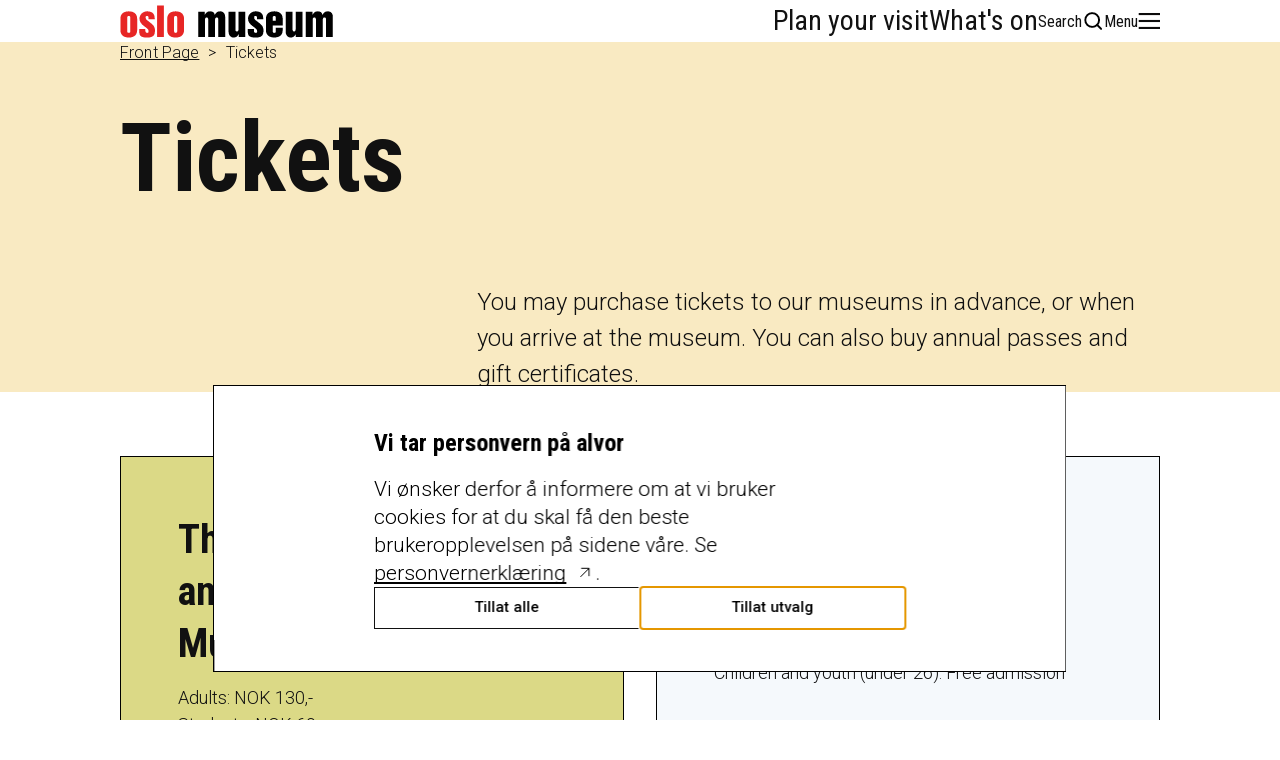

--- FILE ---
content_type: text/html; charset=utf-8
request_url: https://www.oslomuseum.no/en/tickets/
body_size: 7861
content:



<!DOCTYPE html>
<html lang="en">

<head>

    <meta charset="UTF-8">

        <meta name="description" content="Buy tickets to Oslo Museum here: Museum of Oslo and Theatre Museum in Frognerparken, Labour Museum at Sagene and Intercultural Museum at Gr&#xF8;nland.">

    <meta property="og:title" content="Tickets to Oslo Museum">
    <meta property="og:site_name" content="Oslo Museum">
    <meta property="og:url" content="https://www.oslomuseum.no/en/tickets/">
        <meta property="og:description" content="Buy tickets to Oslo Museum here: Museum of Oslo and Theatre Museum in Frognerparken, Labour Museum at Sagene and Intercultural Museum at Gr&#xF8;nland.">
    <meta property="og:type" content="Website">
        <meta property="og:image" content="https://www.oslomuseum.no/globalassets/medier/besok-oss/butikk/lokasjoner-frogner-besokssenter1-foto-fredrikbirkelund.jpg?width=1200&amp;height=630">

    <title>Tickets to Oslo Museum</title>

    <meta name="viewport" content="width=device-width, initial-scale=1.0">
    <meta http-equiv="X-UA-Compatible" content="ie=edge">
    <meta http-equiv="X-UA-Compatible" content="IE=edge">
    <meta name="format-detection" content="telephone=no">

    <!-- Compiled CSS -->
    <link rel="stylesheet" href="/css/styles.min.css">
    <link rel="stylesheet" href="/css/dimu-widget.css">

    <link rel="icon" type="image/png" href="/favicon-96x96.png" sizes="96x96" />
    <link rel="icon" type="image/svg+xml" href="/favicon.svg" />
    <link rel="shortcut icon" href="/favicon.ico" />
    <link rel="apple-touch-icon" sizes="180x180" href="/apple-touch-icon.png" />
    <meta name="apple-mobile-web-app-title" content="Oslo Museum" />
    <link rel="manifest" href="/site.webmanifest" />

    

    <script>
!function(T,l,y){var S=T.location,k="script",D="instrumentationKey",C="ingestionendpoint",I="disableExceptionTracking",E="ai.device.",b="toLowerCase",w="crossOrigin",N="POST",e="appInsightsSDK",t=y.name||"appInsights";(y.name||T[e])&&(T[e]=t);var n=T[t]||function(d){var g=!1,f=!1,m={initialize:!0,queue:[],sv:"5",version:2,config:d};function v(e,t){var n={},a="Browser";return n[E+"id"]=a[b](),n[E+"type"]=a,n["ai.operation.name"]=S&&S.pathname||"_unknown_",n["ai.internal.sdkVersion"]="javascript:snippet_"+(m.sv||m.version),{time:function(){var e=new Date;function t(e){var t=""+e;return 1===t.length&&(t="0"+t),t}return e.getUTCFullYear()+"-"+t(1+e.getUTCMonth())+"-"+t(e.getUTCDate())+"T"+t(e.getUTCHours())+":"+t(e.getUTCMinutes())+":"+t(e.getUTCSeconds())+"."+((e.getUTCMilliseconds()/1e3).toFixed(3)+"").slice(2,5)+"Z"}(),iKey:e,name:"Microsoft.ApplicationInsights."+e.replace(/-/g,"")+"."+t,sampleRate:100,tags:n,data:{baseData:{ver:2}}}}var h=d.url||y.src;if(h){function a(e){var t,n,a,i,r,o,s,c,u,p,l;g=!0,m.queue=[],f||(f=!0,t=h,s=function(){var e={},t=d.connectionString;if(t)for(var n=t.split(";"),a=0;a<n.length;a++){var i=n[a].split("=");2===i.length&&(e[i[0][b]()]=i[1])}if(!e[C]){var r=e.endpointsuffix,o=r?e.location:null;e[C]="https://"+(o?o+".":"")+"dc."+(r||"services.visualstudio.com")}return e}(),c=s[D]||d[D]||"",u=s[C],p=u?u+"/v2/track":d.endpointUrl,(l=[]).push((n="SDK LOAD Failure: Failed to load Application Insights SDK script (See stack for details)",a=t,i=p,(o=(r=v(c,"Exception")).data).baseType="ExceptionData",o.baseData.exceptions=[{typeName:"SDKLoadFailed",message:n.replace(/\./g,"-"),hasFullStack:!1,stack:n+"\nSnippet failed to load ["+a+"] -- Telemetry is disabled\nHelp Link: https://go.microsoft.com/fwlink/?linkid=2128109\nHost: "+(S&&S.pathname||"_unknown_")+"\nEndpoint: "+i,parsedStack:[]}],r)),l.push(function(e,t,n,a){var i=v(c,"Message"),r=i.data;r.baseType="MessageData";var o=r.baseData;return o.message='AI (Internal): 99 message:"'+("SDK LOAD Failure: Failed to load Application Insights SDK script (See stack for details) ("+n+")").replace(/\"/g,"")+'"',o.properties={endpoint:a},i}(0,0,t,p)),function(e,t){if(JSON){var n=T.fetch;if(n&&!y.useXhr)n(t,{method:N,body:JSON.stringify(e),mode:"cors"});else if(XMLHttpRequest){var a=new XMLHttpRequest;a.open(N,t),a.setRequestHeader("Content-type","application/json"),a.send(JSON.stringify(e))}}}(l,p))}function i(e,t){f||setTimeout(function(){!t&&m.core||a()},500)}var e=function(){var n=l.createElement(k);n.src=h;var e=y[w];return!e&&""!==e||"undefined"==n[w]||(n[w]=e),n.onload=i,n.onerror=a,n.onreadystatechange=function(e,t){"loaded"!==n.readyState&&"complete"!==n.readyState||i(0,t)},n}();y.ld<0?l.getElementsByTagName("head")[0].appendChild(e):setTimeout(function(){l.getElementsByTagName(k)[0].parentNode.appendChild(e)},y.ld||0)}try{m.cookie=l.cookie}catch(p){}function t(e){for(;e.length;)!function(t){m[t]=function(){var e=arguments;g||m.queue.push(function(){m[t].apply(m,e)})}}(e.pop())}var n="track",r="TrackPage",o="TrackEvent";t([n+"Event",n+"PageView",n+"Exception",n+"Trace",n+"DependencyData",n+"Metric",n+"PageViewPerformance","start"+r,"stop"+r,"start"+o,"stop"+o,"addTelemetryInitializer","setAuthenticatedUserContext","clearAuthenticatedUserContext","flush"]),m.SeverityLevel={Verbose:0,Information:1,Warning:2,Error:3,Critical:4};var s=(d.extensionConfig||{}).ApplicationInsightsAnalytics||{};if(!0!==d[I]&&!0!==s[I]){var c="onerror";t(["_"+c]);var u=T[c];T[c]=function(e,t,n,a,i){var r=u&&u(e,t,n,a,i);return!0!==r&&m["_"+c]({message:e,url:t,lineNumber:n,columnNumber:a,error:i}),r},d.autoExceptionInstrumented=!0}return m}(y.cfg);function a(){y.onInit&&y.onInit(n)}(T[t]=n).queue&&0===n.queue.length?(n.queue.push(a),n.trackPageView({})):a()}(window,document,{src: "https://js.monitor.azure.com/scripts/b/ai.2.gbl.min.js", crossOrigin: "anonymous", cfg: { instrumentationKey:'553267ce-3ae8-47c1-b324-a9742fd5c741' }});
</script>


    <script id="Cookiebot" src="https://consent.cookiebot.com/uc.js" data-cbid="e4757415-94cd-4e38-a981-9e6837e0e61f" data-blockingmode="auto" type="text/javascript"></script>

        <!-- Google Tag Manager -->
        <script async src="https://www.googletagmanager.com/gtag/js?id=G-BNNN4HFGRZ"></script>
        <script>
            window.dataLayer = window.dataLayer || [];
            function gtag() { dataLayer.push(arguments); }
            gtag('js', new Date());

            gtag('config', 'G-BNNN4HFGRZ');
        </script>
        <!-- End Google Tag Manager Code -->
</head>

<body>
        <!-- Google Tag Manager -->
        <script>
            (function (i, s, o, g, r, a, m) {
                i['GoogleAnalyticsObject'] = r; i[r] = i[r] || function () {
                    (i[r].q = i[r].q || []).push(arguments)
                }, i[r].l = 1 * new Date(); a = s.createElement(o),
                    m = s.getElementsByTagName(o)[0]; a.async = 1; a.src = g; m.parentNode.insertBefore(a, m)
            })(window, document, 'script', 'https://www.google-analytics.com/analytics.js', 'ga');

            ga('create', 'UA-101956201-1', 'auto');
            ga('send', 'pageview');

        </script>
        <!-- End Google Tag Manager Code -->




<header class="main-header">
    <div class="container">
        <div class="main-header__content">
            <figure class="main-logo">
                <a href="/en/">
                    <span class="visually-hidden">Go to front page</span>
                    <picture><source srcset="/contentassets/62b5d95737404b599a3aecc8d8d850d0/logo-std-ny-2025ny.svg?width=256&quality=80 256w, /contentassets/62b5d95737404b599a3aecc8d8d850d0/logo-std-ny-2025ny.svg?width=512&quality=80 512w" sizes="(max-width: 256px) 256px, (max-width: 512px) 512px" /><img alt="" src="/contentassets/62b5d95737404b599a3aecc8d8d850d0/logo-std-ny-2025ny.svg?width=512&quality=80" loading="lazy" decoding="async" /></picture>
                </a>
            </figure>
            <div class="main-nav">
                <ul class="main-nav__links">
                                <li>
                                    <a title="Plan your visit" href="/en/plan-your-visit/">Plan your visit</a>
                                </li>
                                <li>
                                    <a title="What's on" href="/en/whats-on/">What's on</a>
                                </li>
                </ul>
                <div class="main-nav__buttons">
                    <a href="/Language?lang=no&amp;returnUrl=https%3A%2F%2Fwww.oslomuseum.no%2Fbilletter%2F" id="languageButton" class="language-button">
                        <span class='screen-reader-text'>Norsk</span>
                        <span aria-hidden="true"><img src="/images/country-flags/no.svg" alt="lang"></span>
                    </a>
                    <button id="searchButton" class="search-button" data-bs-toggle="offcanvas" data-bs-target="#searchMenu">
                        <span>Search</span>
                        <span><img src="/images/icons/search.svg" alt="Search"></span>
                    </button>
                    <button id="menuButton" class="menu-button" data-bs-toggle="offcanvas" data-bs-target="#mainMenu">
                        <span>Menu</span>
                        <span><img src="/images/icons/menu.svg" alt="Menu"></span>
                    </button>
                </div>
            </div>
        </div>
    </div>
</header>


<!-- Offcanvas Main Menu -->
<div class="main-menu offcanvas offcanvas-top" tabindex="-1" id="mainMenu">
    <div class="container">
        <div class="main-menu__header">
            <div class="row header-wrapper">
                <div class="menu-title">Menu</div>
                <div class="menu-options">
                    <ul class="options">
                        <li><a href="#" data-bs-toggle="offcanvas" data-bs-target="#searchMenu">Search</a></li>
                        <li><a href="/Language?lang=no&amp;returnUrl=https%3A%2F%2Fwww.oslomuseum.no%2Fbilletter%2F">Norsk</a></li>
                    </ul>
                    <div class="button-close">
                        <button type="button" aria-labelledby="menuCloseLabel" data-bs-dismiss="offcanvas">
                            <span id="menuCloseLabel">Close</span>
                            <span><img src="/images/icons/close.svg" alt=""></span>
                        </button>
                    </div>
                </div>
            </div>
        </div>
        <div class="main-menu__body">
            <div class="row">
                <div class="item col-md-4 offset-md-0 col-xs-5 offset-xs-0 col-10 offset-2">
                    <ul class="menu-content">
                                    <li>
                                        <a title="Plan your visit" href="/en/plan-your-visit/">Plan your visit</a>
                                    </li>
                                    <li>
                                        <a title="What's on" href="/en/whats-on/">What's on</a>
                                    </li>
                                    <li>
                                        <a title="Tickets" href="/en/tickets/">Tickets</a>
                                    </li>
                                    <li>
                                        <a title="About us" href="/en/about-us/">About us</a>
                                    </li>
                    </ul>
                </div>
                <div class="item col-md-4 offset-md-1 col-xs-5 offset-xs-2 col-10 offset-2">
                    <ul class="menu-content">
                                    <li>
                                        <a title="Exhibitions" href="/en/exhibitions/">Exhibitions</a>
                                    </li>
                                    <li>
                                        <a title="Collections" href="/en/collections/">Collections</a>
                                    </li>
                    </ul>
                </div>
                <div class="item col-md-2 offset-md-1 col-xs-5 offset-xs-7 col-10 offset-2">
                    <ul class="menu-content">
                                    <li>
                                        <a title="Contact us" href="/en/about-us/contact/">Contact us</a>
                                    </li>
                                    <li>
                                        <a title="Press" href="/en/about-us/press/">Press</a>
                                    </li>
                    </ul>
                </div>
            </div>
        </div>
    </div>
</div>

<!-- Offcanvas Search Menu -->
<div class="main-menu main-menu--search offcanvas offcanvas-top" tabindex="-1" id="searchMenu">
    <div class="container">
        <div class="main-menu__header">
            <div class="row header-wrapper">
                <div id="searchMenuLabel" class="menu-title">Search</div>
                <div class="menu-options">
                    <div class="button-close">
                        <button type="button" aria-labelledby="searchCloseLabel" data-bs-dismiss="offcanvas">
                            <span id="searchCloseLabel">Close</span>
                            <span><img src="/images/icons/close.svg" alt="Close"></span>
                        </button>
                    </div>
                </div>
            </div>
        </div>
        <div class="main-menu__body">
            <div class="row">
                <div class="col-md-8 offset-md-2">
                    <form method="get" action="https://www.oslomuseum.no/en/search-results/">
                        <div class="search-input">
                            <input type="text"
                                   name="search"
                                   id="searchInput"
                                   placeholder="Search for content at the Oslo museum"
                                   aria-labelledby="searchMenuLabel">
                            <button type="submit">
                                <span>Search</span>
                                <span><img src="/images/icons/search.svg" alt="Search"></span>
                            </button>
                        </div>
                    </form>
                </div>
            </div>
        </div>
    </div>
</div>
    <main id="mainContent">



        


<div class="page-header page-header--standard bg-yellow-40">
    <div class="container">

        <div class="row">
            <!-- Insert Breadcrumbs here -->
            <nav class="breadcrumbs" aria-label="breadcrumb"><ol class="breadcrumb" itemscope itemtype="https://schema.org/BreadcrumbList"><li class="breadcrumb-item" itemprop="itemListElement" itemscope itemtype="https://schema.org/ListItem"><a href="/en/" itemprop="item"><span itemprop="name">Front Page</span></a><meta itemprop="position" content="1" /></li><li class="breadcrumb-item" itemprop="itemListElement" itemscope itemtype="https://schema.org/ListItem"><a href="/en/tickets/" itemprop="item" style="text-decoration: none;"><span itemprop="name">Tickets</span></a><meta itemprop="position" content="2" /></li></ol></nav>

            <div class="col-12">

                <div class="page-header__intro">

<h1>Tickets</h1>                </div>
            </div>

            <div class="col-md-8 offset-md-4">
                <div class="page-header__content">
                    
<p>You may purchase tickets to our museums in advance, or when you arrive at the museum. You can also buy annual passes and gift certificates.&nbsp;</p>
                </div>
            </div>
        </div>
    </div>
</div>




<section class="section card-container">
    <div class="container">
        <div class="row">
            <div class="column col-sm-6">
                            <div class="card bg-green-80">
                                
<h3>The Museum of Oslo and the Theatre Museum</h3>
<p>Adults: NOK 130,-<br>Students: NOK 60,-<br>Children and youth (under 26): Free admission</p>
<div class="flex flex-grow flex-col max-w-full">
<div class="min-h-[20px] text-message flex flex-col items-start whitespace-pre-wrap break-words [.text-message+&amp;]:mt-5 juice:w-full juice:items-end overflow-x-auto gap-2" dir="auto" data-message-author-role="assistant" data-message-id="a6bc9469-4c91-408b-8548-d93772ddcd78">
<div class="flex w-full flex-col gap-1 juice:empty:hidden juice:first:pt-[3px]">
<div class="markdown prose w-full break-words dark:prose-invert light">
<p><strong>Free admission for everyone on the first Thursday of the month.</strong></p>
</div>
</div>
</div>
</div>
<p>Tickets include entrance to the Museum of Oslo and the Theatre Museum.</p>
<p><a class="btn btn--dark btn--primary" title="Buy tickets at the Museum of Oslo" href="https://booking.duell.no/oslo-museum/inngang/event/bymuseet-inngangsbillett" target="_blank" rel="noopener">BUY TICKETS</a></p>
                            </div>
            </div>
            <div class="column col-sm-6">
                            <div class="card bg-blue-20">
                                
<h3>The Intercultural Museum</h3>
<p>Adults: NOK 60,-<br>Children and youth (under 26): Free admission</p>
<p><strong>Free admission for everyone on the first Thursday of the month.</strong></p>
<p><a class="btn btn--primary" title="Buy tickets at the Intercultural Museum" href="https://booking.duell.no/oslo-museum/inngang/event/interkulturelt-museum-inngangsbillett" target="_blank" rel="noopener">BUY TICKETS</a></p>
                            </div>
                            <div class="card ">
                                
<h3>The Labour Museum</h3>
<p>Adults: NOK 60,-<br>Children and youth (under 26): Free admission</p>
<p><a class="btn btn--primary" title="Buy tickets at the Labour Museum" href="https://booking.duell.no/oslo-museum/inngang/event/arbeidermuseet-inngangsbillett" target="_blank" rel="noopener">BUY TICKETS</a></p>
                            </div>
            </div>
        </div>
    </div>
</section>



<section class="section">
    <div class="container">
        <div class="row">
            <div class="col-12">
                <div class="text-media bg-blue-60">
                            <figure class="text-media__img">
                                <picture><source srcset="/globalassets/medier/utstillinger/oslove/utstilling---oslove---a-og-l---rune-thorstein---0399.jpg?format=webp&width=480&quality=80 480w, /globalassets/medier/utstillinger/oslove/utstilling---oslove---a-og-l---rune-thorstein---0399.jpg?format=webp&width=960&quality=80 960w, /globalassets/medier/utstillinger/oslove/utstilling---oslove---a-og-l---rune-thorstein---0399.jpg?format=webp&width=1920&quality=80 1920w" sizes="(max-width: 480px) 480px, (max-width: 960px) 960px, (max-width: 1920px) 1920px" type="image/webp"><source srcset="/globalassets/medier/utstillinger/oslove/utstilling---oslove---a-og-l---rune-thorstein---0399.jpg?width=480&quality=80 480w, /globalassets/medier/utstillinger/oslove/utstilling---oslove---a-og-l---rune-thorstein---0399.jpg?width=960&quality=80 960w, /globalassets/medier/utstillinger/oslove/utstilling---oslove---a-og-l---rune-thorstein---0399.jpg?width=1920&quality=80 1920w" sizes="(max-width: 480px) 480px, (max-width: 960px) 960px, (max-width: 1920px) 1920px"><img alt="Barn, museum, monter, knokler" src="/globalassets/medier/utstillinger/oslove/utstilling---oslove---a-og-l---rune-thorstein---0399.jpg?width=1920&quality=80" loading="lazy" decoding="async"></picture>
                            </figure>
                        <div class="text-media__content">
                                <div class="h2">Annual pass &#x2013; a whole year filled with experiences</div>
                                <div class="htmlArea">
                                    
<p>Buy an annual pass for yourself or someone you care about. Our annual pass gives you free admission to 65 cultural venues in 5 counties.&nbsp;</p>
<p><a class="btn btn--primary" title="Annual pass" href="/en/tickets/annual-pass/">Annual pass</a></p>
                                </div>
                        </div>
                </div>
            </div>
        </div>
    </div>
</section>


<section class="section entry-cards ">
    <div class="container">
        <div class="row">
            <div class="col-12">
                <div class="section-title">
                        <div class="h2">Visit us here</div>

                </div>
            </div>
        </div>
    </div>
    <div class="mob-scroll">
        <div class="container">
            <div class="row">
                            <div class="col-sm-3">
                                <article class="card">
                                    <div class="card__img">
                                        <figure>
<picture><source srcset="/globalassets/medier/besok-oss/arenaer/lokasjoner-frogner-tunet-foto-fredrikbirkelund.jpg?format=webp&width=480&height=333&rxy=0.22%2c0.46&quality=80 480w, /globalassets/medier/besok-oss/arenaer/lokasjoner-frogner-tunet-foto-fredrikbirkelund.jpg?format=webp&width=960&height=667&rxy=0.22%2c0.46&quality=80 960w, /globalassets/medier/besok-oss/arenaer/lokasjoner-frogner-tunet-foto-fredrikbirkelund.jpg?format=webp&width=1920&height=1333&rxy=0.22%2c0.46&quality=80 1920w" sizes="(max-width: 480px) 480px, (max-width: 960px) 960px, (max-width: 1920px) 1920px" type="image/webp"><source srcset="/globalassets/medier/besok-oss/arenaer/lokasjoner-frogner-tunet-foto-fredrikbirkelund.jpg?width=480&height=333&rxy=0.22%2c0.46&quality=80 480w, /globalassets/medier/besok-oss/arenaer/lokasjoner-frogner-tunet-foto-fredrikbirkelund.jpg?width=960&height=667&rxy=0.22%2c0.46&quality=80 960w, /globalassets/medier/besok-oss/arenaer/lokasjoner-frogner-tunet-foto-fredrikbirkelund.jpg?width=1920&height=1333&rxy=0.22%2c0.46&quality=80 1920w" sizes="(max-width: 480px) 480px, (max-width: 960px) 960px, (max-width: 1920px) 1920px"><img alt="Frogner hovedg&#229;rd fasade. To m&#248;dre med hver sin barnevogn i forgrunnen." src="/globalassets/medier/besok-oss/arenaer/lokasjoner-frogner-tunet-foto-fredrikbirkelund.jpg?width=1920&height=1333&rxy=0.22%2c0.46&quality=80" loading="lazy" decoding="async"></picture>                                        </figure>
                                    </div>
                                    <div class="card__content">
                                            <div class="h3 card__title">Museum of Oslo</div>

<p>Halvdan Svartes gate 58, 0266 Oslo</p>
<p>Tue/Wed/Fri/Sat/Sun: 11am &ndash; 4 pm<br>Thursday: 11am &ndash; 6pm</p>                                    </div>

                                    <a href="/en/plan-your-visit/museum-of-oslo/" class="card__link"><span class="visually-hidden">Read more about Museum of Oslo</span></a>
                                </article>
                            </div>
                            <div class="col-sm-3">
                                <article class="card">
                                    <div class="card__img">
                                        <figure>
<picture><source srcset="/globalassets/medier/utstillinger/forvandlingens-kunst/utstillinger-oslo-museum-forvandlingens-kunst2-foto-runethorstein.jpg?format=webp&width=480&height=333&quality=80 480w, /globalassets/medier/utstillinger/forvandlingens-kunst/utstillinger-oslo-museum-forvandlingens-kunst2-foto-runethorstein.jpg?format=webp&width=960&height=667&quality=80 960w, /globalassets/medier/utstillinger/forvandlingens-kunst/utstillinger-oslo-museum-forvandlingens-kunst2-foto-runethorstein.jpg?format=webp&width=1920&height=1333&quality=80 1920w" sizes="(max-width: 480px) 480px, (max-width: 960px) 960px, (max-width: 1920px) 1920px" type="image/webp"><source srcset="/globalassets/medier/utstillinger/forvandlingens-kunst/utstillinger-oslo-museum-forvandlingens-kunst2-foto-runethorstein.jpg?width=480&height=333&quality=80 480w, /globalassets/medier/utstillinger/forvandlingens-kunst/utstillinger-oslo-museum-forvandlingens-kunst2-foto-runethorstein.jpg?width=960&height=667&quality=80 960w, /globalassets/medier/utstillinger/forvandlingens-kunst/utstillinger-oslo-museum-forvandlingens-kunst2-foto-runethorstein.jpg?width=1920&height=1333&quality=80 1920w" sizes="(max-width: 480px) 480px, (max-width: 960px) 960px, (max-width: 1920px) 1920px"><img alt="En flott kjole er hovedmotivet. I bakgrunnen to utstillingsdukker med teaterbekledning fra gamle dager." src="/globalassets/medier/utstillinger/forvandlingens-kunst/utstillinger-oslo-museum-forvandlingens-kunst2-foto-runethorstein.jpg?width=1920&height=1333&quality=80" loading="lazy" decoding="async"></picture>                                        </figure>
                                    </div>
                                    <div class="card__content">
                                            <div class="h3 card__title">Theatre Museum</div>

<p>Halvdan Svartes gate 58, 0266 Oslo</p>
<p>Tue/Wed/Fri/Sat/Sun: 11am &ndash; 4 pm<br>Thursday: 11am &ndash; 6pm</p>                                    </div>

                                    <a href="/en/plan-your-visit/theatre-museum/" class="card__link"><span class="visually-hidden">Read more about Theatre Museum</span></a>
                                </article>
                            </div>
                            <div class="col-sm-3">
                                <article class="card">
                                    <div class="card__img">
                                        <figure>
<picture><source srcset="/globalassets/medier/besok-oss/arenaer/lokasjoner-interkulturelt-museum-foto-runethorstein.jpg?format=webp&width=480&height=333&quality=80 480w, /globalassets/medier/besok-oss/arenaer/lokasjoner-interkulturelt-museum-foto-runethorstein.jpg?format=webp&width=960&height=667&quality=80 960w, /globalassets/medier/besok-oss/arenaer/lokasjoner-interkulturelt-museum-foto-runethorstein.jpg?format=webp&width=1920&height=1333&quality=80 1920w" sizes="(max-width: 480px) 480px, (max-width: 960px) 960px, (max-width: 1920px) 1920px" type="image/webp"><source srcset="/globalassets/medier/besok-oss/arenaer/lokasjoner-interkulturelt-museum-foto-runethorstein.jpg?width=480&height=333&quality=80 480w, /globalassets/medier/besok-oss/arenaer/lokasjoner-interkulturelt-museum-foto-runethorstein.jpg?width=960&height=667&quality=80 960w, /globalassets/medier/besok-oss/arenaer/lokasjoner-interkulturelt-museum-foto-runethorstein.jpg?width=1920&height=1333&quality=80 1920w" sizes="(max-width: 480px) 480px, (max-width: 960px) 960px, (max-width: 1920px) 1920px"><img alt="Fasaden til Interkulturelt Museum p&#229; en solfylt dag." src="/globalassets/medier/besok-oss/arenaer/lokasjoner-interkulturelt-museum-foto-runethorstein.jpg?width=1920&height=1333&quality=80" loading="lazy" decoding="async"></picture>                                        </figure>
                                    </div>
                                    <div class="card__content">
                                            <div class="h3 card__title">Intercultural Museum</div>

<p>T&oslash;yenbekken 5, 0188 Oslo</p>
<p>Tuesday &ndash; Sunday: 11am &ndash; 4pm</p>                                    </div>

                                    <a href="/en/plan-your-visit/intercultural-museum/" class="card__link"><span class="visually-hidden">Read more about Intercultural Museum</span></a>
                                </article>
                            </div>
                            <div class="col-sm-3">
                                <article class="card">
                                    <div class="card__img">
                                        <figure>
<picture><source srcset="/globalassets/medier/besok-oss/arenaer/lokasjoner-arbeidermuseet2-foto-runethorstein.jpg?format=webp&width=480&height=333&quality=80 480w, /globalassets/medier/besok-oss/arenaer/lokasjoner-arbeidermuseet2-foto-runethorstein.jpg?format=webp&width=960&height=667&quality=80 960w, /globalassets/medier/besok-oss/arenaer/lokasjoner-arbeidermuseet2-foto-runethorstein.jpg?format=webp&width=1920&height=1333&quality=80 1920w" sizes="(max-width: 480px) 480px, (max-width: 960px) 960px, (max-width: 1920px) 1920px" type="image/webp"><source srcset="/globalassets/medier/besok-oss/arenaer/lokasjoner-arbeidermuseet2-foto-runethorstein.jpg?width=480&height=333&quality=80 480w, /globalassets/medier/besok-oss/arenaer/lokasjoner-arbeidermuseet2-foto-runethorstein.jpg?width=960&height=667&quality=80 960w, /globalassets/medier/besok-oss/arenaer/lokasjoner-arbeidermuseet2-foto-runethorstein.jpg?width=1920&height=1333&quality=80 1920w" sizes="(max-width: 480px) 480px, (max-width: 960px) 960px, (max-width: 1920px) 1920px"><img alt="Murbygninger p&#229; venstre og h&#248;yre side. Arbeidermuseet i midten." src="/globalassets/medier/besok-oss/arenaer/lokasjoner-arbeidermuseet2-foto-runethorstein.jpg?width=1920&height=1333&quality=80" loading="lazy" decoding="async"></picture>                                        </figure>
                                    </div>
                                    <div class="card__content">
                                            <div class="h3 card__title">Labour Museum</div>

<p>Sagveien 28, 0459 Oslo</p>
<p>Saturday&ndash;Sunday: 11am &ndash; 4pm</p>                                    </div>

                                    <a href="/en/plan-your-visit/labour-museum/" class="card__link"><span class="visually-hidden">Read more about Labour Museum</span></a>
                                </article>
                            </div>
            </div>
        </div>
    </div>
</section>




<footer class="main-footer">
    <div class="container">
        <div class="main-footer__header">
            <figure class="footer-logo">
                <picture><source srcset="/contentassets/31b080396d4f4c598245b134aeade113/vector-2025ny.svg?width=256&quality=80 256w, /contentassets/31b080396d4f4c598245b134aeade113/vector-2025ny.svg?width=512&quality=80 512w" sizes="(max-width: 256px) 256px, (max-width: 512px) 512px" /><img alt="" src="/contentassets/31b080396d4f4c598245b134aeade113/vector-2025ny.svg?width=512&quality=80" loading="lazy" decoding="async" /></picture>
            </figure>
        </div>
        <div class="row main-footer__content">
            <div class="column col-md-3">
                <div class="column__title">Contact Us</div>
                <div class="column__content">
                    
<p>PO Box 3078 Elisenberg<br />0207 Oslo<br /><br /><a title="Phone number Oslo Museum" href="tel:+4723284170">Tel. 23 28 41 70</a><br /><a title="post@oslomuseum.no" href="mailto:post@oslomuseum.no">post@oslomuseum.no</a><br /><br /></p>
<p><a title="Contact Oslo Museum" href="/en/about-us/contact/">Contact us</a></p>
<p>Org. no.: 989 285 661</p>
                </div>
                <div class="declaration-links">
                    
                </div>
            </div>
            <div class="column offset-md-1 col-md-3">
                <div class="column__title">Opening hours</div>
                <div class="column__content">
                    
<p>Museum of Oslo / Theatre Museum<br />Tue/Wed/Fri/Sat/Sun: 11am&ndash;4pm<br />Thu: 11am&ndash;6pm<br /><br />Labour Museum<br />Sat&ndash;Sun: 11am&ndash;4pm (regular)<br />Thu&ndash;Sun: 11am&ndash;4pm (19.06&ndash;17.08)<br /><br />Intercultural Museum<br />Tue&ndash;Sun: 11am&ndash;4pm</p>
<p><a class="btn btn--primary" title="All opening hours" href="/en/plan-your-visit/opening-hours/">All opening hours</a></p>
                </div>
            </div>
            <div class="column offset-md-2 col-md-3">
                <div class="column__title">Keep yourself updated</div>
                <div class="column__content">

<a href="/en/newsletter/" class="btn btn--primary">Sign up for our newsletter</a>
                    <div class="social-links">
                                <figure>
                                    <a href="https://www.facebook.com/BymuseetOslo" rel="noopener" target="_blank">
                                        <img src="/images/icons/facebook-logo.svg" alt="Facebook">
                                    </a>
                                </figure>
                                <figure>
                                    <a href="https://www.instagram.com/oslomuseum/" rel="noopener" target="_blank">
                                        <img src="/images/icons/instagram-logo.svg" alt="Instagram">
                                    </a>
                                </figure>
                    </div>
                </div>
            </div>
        </div>
    </div>
</footer>    </main>

    

<div id="modalGallery" class="modal modal-gallery w-100 h-100" tabindex="-1">
    <div class="modal-dialog modal-dialog">
        <div class="modal-content">
            <div class="container">
                <div class="row">
                    <div class="modal-header">
                        <button class="btn-close" data-bs-dismiss="modal" aria-label="Close"></button>
                    </div>
                </div>
            </div>
            <div class="modal-body">
                <div class="gallery gallery--modal">
                    <div class="container">
                        <div class="row">

                            <button class="gallery__button gallery__button--prev disabled" aria-label="Previous">
                                <img src="/images/icons/arrow-right.svg" alt="">
                            </button>

                            <div class="gallery__wrapper">
                                <div class="gallery__scroller">
                                </div>
                            </div>

                            <button class="gallery__button gallery__button--next" aria-label="Next">
                                <img src="/images/icons/arrow-right.svg" alt="">
                            </button>
                        </div>
                    </div>
                </div>
            </div>

            <div class="container">
                <div class="row">
                    <div class="col-sm-8 offset-sm-4">
                        <div class="modal-footer modal-footer--alt-2">
                            <p class="description"> <span class="credits"></span></p>
                        </div>
                    </div>
                </div>
            </div>
        </div>
    </div>
</div>

    <script src="https://ajax.googleapis.com/ajax/libs/jquery/3.6.4/jquery.min.js"></script>

    <script type="text/javascript" src="/libs/bootstrap/dist/js/bootstrap.bundle.min.js"></script>

    <!-- Javascript -->
    <script type="text/javascript" src="/js/app.min.js"></script>

    <script>
        $(document).ready(function () {
            // Use jQuery to attach a click event handler to the button
            $('#AlertBannerButton').click(function () {
                // Function to set the cookie
                function setCookie(name, value, days) {
                    var expires = "";
                    if (days) {
                        var date = new Date();
                        date.setTime(date.getTime() + (days * 24 * 60 * 60 * 1000));
                        expires = "; expires=" + date.toUTCString();
                    }
                    document.cookie = name + "=" + (value || "") + expires + "; path=/";
                }

                // Call the function to set the cookie with the desired name, value, and expiration time (in days)
                setCookie('OMAlertMessage', '', 90); // Cookie will expire in 7 days
            });
        });
    </script>
</body>
</html>

--- FILE ---
content_type: text/css
request_url: https://www.oslomuseum.no/css/styles.min.css
body_size: 26063
content:
@import url("https://fonts.googleapis.com/css2?family=Roboto:ital,wght@0,300;0,400;0,500;0,700;1,300;1,400;1,500;1,700&display=swap");
@import url("https://fonts.googleapis.com/css2?family=Roboto+Condensed:ital,wght@0,300;0,400;0,700;1,300;1,400;1,700&display=swap");
@import url("https://fonts.googleapis.com/css2?family=Roboto+Flex:wght@300;400;500;600;700;800&display=swap");

:root {
    --custom-gutter: 32px
}

@media (max-width: 1024px) {
    :root {
        --custom-gutter: 24px
    }
}

@media (max-width: 474px) {
    :root {
        --custom-gutter: 20px
    }
}

.container {
    padding-right: calc(var(--custom-gutter) * 2) !important;
    padding-left: calc(var(--custom-gutter) * 2) !important
}

@media (max-width: 474px) {
    .container {
        padding-right: 28px !important;
        padding-left: 28px !important
    }
}

.container .row {
    margin-right: calc(var(--custom-gutter) * -.5) !important;
    margin-left: calc(var(--custom-gutter) * -.5) !important
}

    .container .row > * {
        padding-right: calc(var(--custom-gutter) * .5) !important;
        padding-left: calc(var(--custom-gutter) * .5) !important
    }

/*!
   * Bootstrap Grid v5.3.2 (https://getbootstrap.com/)
   * Copyright 2011-2023 The Bootstrap Authors
   * Licensed under MIT (https://github.com/twbs/bootstrap/blob/main/LICENSE)
   */
.container, .container-fluid, .container-xs, .container-sm, .container-md, .container-lg, .container-xl, .container-xxl {
    --bs-gutter-x: 32px;
    --bs-gutter-y: 0;
    width: 100%;
    padding-right: calc(var(--bs-gutter-x) * .5);
    padding-left: calc(var(--bs-gutter-x) * .5);
    margin-right: auto;
    margin-left: auto
}

@media (min-width: 475px) {
    .container, .container-xs {
        max-width: 736px
    }
}

@media (min-width: 769px) {
    .container, .container-xs, .container-sm {
        max-width: 920px
    }
}

@media (min-width: 1025px) {
    .container, .container-xs, .container-sm, .container-md {
        max-width: 1168px
    }
}

@media (min-width: 1281px) {
    .container, .container-xs, .container-sm, .container-md, .container-lg {
        max-width: 1248px
    }
}

@media (min-width: 1441px) {
    .container, .container-xs, .container-sm, .container-md, .container-lg, .container-xl {
        max-width: 1408px
    }
}

@media (min-width: 1681px) {
    .container, .container-xs, .container-sm, .container-md, .container-lg, .container-xl, .container-xxl {
        max-width: 1416px
    }
}

:root {
    --bs-breakpoint-xxs: 0px;
    --bs-breakpoint-xs: 475px;
    --bs-breakpoint-sm: 769px;
    --bs-breakpoint-md: 1025px;
    --bs-breakpoint-lg: 1281px;
    --bs-breakpoint-xl: 1441px;
    --bs-breakpoint-xxl: 1681px
}

.row {
    --bs-gutter-x: 32px;
    --bs-gutter-y: 0;
    display: flex;
    flex-wrap: wrap;
    margin-top: calc(-1 * var(--bs-gutter-y));
    margin-right: calc(-.5 * var(--bs-gutter-x));
    margin-left: calc(-.5 * var(--bs-gutter-x))
}

    .row > * {
        box-sizing: border-box;
        flex-shrink: 0;
        width: 100%;
        max-width: 100%;
        padding-right: calc(var(--bs-gutter-x) * .5);
        padding-left: calc(var(--bs-gutter-x) * .5);
        margin-top: var(--bs-gutter-y)
    }

.col {
    flex: 1 0 0%
}

.row-cols-auto > * {
    flex: 0 0 auto;
    width: auto
}

.row-cols-1 > * {
    flex: 0 0 auto;
    width: 100%
}

.row-cols-2 > * {
    flex: 0 0 auto;
    width: 50%
}

.row-cols-3 > * {
    flex: 0 0 auto;
    width: 33.33333%
}

.row-cols-4 > * {
    flex: 0 0 auto;
    width: 25%
}

.row-cols-5 > * {
    flex: 0 0 auto;
    width: 20%
}

.row-cols-6 > * {
    flex: 0 0 auto;
    width: 16.66667%
}

.col-auto {
    flex: 0 0 auto;
    width: auto
}

.col-1 {
    flex: 0 0 auto;
    width: 8.33333%
}

.col-2 {
    flex: 0 0 auto;
    width: 16.66667%
}

.col-3 {
    flex: 0 0 auto;
    width: 25%
}

.col-4 {
    flex: 0 0 auto;
    width: 33.33333%
}

.col-5 {
    flex: 0 0 auto;
    width: 41.66667%
}

.col-6 {
    flex: 0 0 auto;
    width: 50%
}

.col-7 {
    flex: 0 0 auto;
    width: 58.33333%
}

.col-8 {
    flex: 0 0 auto;
    width: 66.66667%
}

.col-9 {
    flex: 0 0 auto;
    width: 75%
}

.col-10 {
    flex: 0 0 auto;
    width: 83.33333%
}

.col-11 {
    flex: 0 0 auto;
    width: 91.66667%
}

.col-12 {
    flex: 0 0 auto;
    width: 100%
}

.offset-1 {
    margin-left: 8.33333%
}

.offset-2 {
    margin-left: 16.66667%
}

.offset-3 {
    margin-left: 25%
}

.offset-4 {
    margin-left: 33.33333%
}

.offset-5 {
    margin-left: 41.66667%
}

.offset-6 {
    margin-left: 50%
}

.offset-7 {
    margin-left: 58.33333%
}

.offset-8 {
    margin-left: 66.66667%
}

.offset-9 {
    margin-left: 75%
}

.offset-10 {
    margin-left: 83.33333%
}

.offset-11 {
    margin-left: 91.66667%
}

.g-0, .gx-0 {
    --bs-gutter-x: 0
}

.g-0, .gy-0 {
    --bs-gutter-y: 0
}

.g-1, .gx-1 {
    --bs-gutter-x: 0.25rem
}

.g-1, .gy-1 {
    --bs-gutter-y: 0.25rem
}

.g-2, .gx-2 {
    --bs-gutter-x: 0.5rem
}

.g-2, .gy-2 {
    --bs-gutter-y: 0.5rem
}

.g-3, .gx-3 {
    --bs-gutter-x: 1rem
}

.g-3, .gy-3 {
    --bs-gutter-y: 1rem
}

.g-4, .gx-4 {
    --bs-gutter-x: 1.5rem
}

.g-4, .gy-4 {
    --bs-gutter-y: 1.5rem
}

.g-5, .gx-5 {
    --bs-gutter-x: 3rem
}

.g-5, .gy-5 {
    --bs-gutter-y: 3rem
}

@media (min-width: 475px) {
    .col-xs {
        flex: 1 0 0%
    }

    .row-cols-xs-auto > * {
        flex: 0 0 auto;
        width: auto
    }

    .row-cols-xs-1 > * {
        flex: 0 0 auto;
        width: 100%
    }

    .row-cols-xs-2 > * {
        flex: 0 0 auto;
        width: 50%
    }

    .row-cols-xs-3 > * {
        flex: 0 0 auto;
        width: 33.33333%
    }

    .row-cols-xs-4 > * {
        flex: 0 0 auto;
        width: 25%
    }

    .row-cols-xs-5 > * {
        flex: 0 0 auto;
        width: 20%
    }

    .row-cols-xs-6 > * {
        flex: 0 0 auto;
        width: 16.66667%
    }

    .col-xs-auto {
        flex: 0 0 auto;
        width: auto
    }

    .col-xs-1 {
        flex: 0 0 auto;
        width: 8.33333%
    }

    .col-xs-2 {
        flex: 0 0 auto;
        width: 16.66667%
    }

    .col-xs-3 {
        flex: 0 0 auto;
        width: 25%
    }

    .col-xs-4 {
        flex: 0 0 auto;
        width: 33.33333%
    }

    .col-xs-5 {
        flex: 0 0 auto;
        width: 41.66667%
    }

    .col-xs-6 {
        flex: 0 0 auto;
        width: 50%
    }

    .col-xs-7 {
        flex: 0 0 auto;
        width: 58.33333%
    }

    .col-xs-8 {
        flex: 0 0 auto;
        width: 66.66667%
    }

    .col-xs-9 {
        flex: 0 0 auto;
        width: 75%
    }

    .col-xs-10 {
        flex: 0 0 auto;
        width: 83.33333%
    }

    .col-xs-11 {
        flex: 0 0 auto;
        width: 91.66667%
    }

    .col-xs-12 {
        flex: 0 0 auto;
        width: 100%
    }

    .offset-xs-0 {
        margin-left: 0
    }

    .offset-xs-1 {
        margin-left: 8.33333%
    }

    .offset-xs-2 {
        margin-left: 16.66667%
    }

    .offset-xs-3 {
        margin-left: 25%
    }

    .offset-xs-4 {
        margin-left: 33.33333%
    }

    .offset-xs-5 {
        margin-left: 41.66667%
    }

    .offset-xs-6 {
        margin-left: 50%
    }

    .offset-xs-7 {
        margin-left: 58.33333%
    }

    .offset-xs-8 {
        margin-left: 66.66667%
    }

    .offset-xs-9 {
        margin-left: 75%
    }

    .offset-xs-10 {
        margin-left: 83.33333%
    }

    .offset-xs-11 {
        margin-left: 91.66667%
    }

    .g-xs-0, .gx-xs-0 {
        --bs-gutter-x: 0
    }

    .g-xs-0, .gy-xs-0 {
        --bs-gutter-y: 0
    }

    .g-xs-1, .gx-xs-1 {
        --bs-gutter-x: 0.25rem
    }

    .g-xs-1, .gy-xs-1 {
        --bs-gutter-y: 0.25rem
    }

    .g-xs-2, .gx-xs-2 {
        --bs-gutter-x: 0.5rem
    }

    .g-xs-2, .gy-xs-2 {
        --bs-gutter-y: 0.5rem
    }

    .g-xs-3, .gx-xs-3 {
        --bs-gutter-x: 1rem
    }

    .g-xs-3, .gy-xs-3 {
        --bs-gutter-y: 1rem
    }

    .g-xs-4, .gx-xs-4 {
        --bs-gutter-x: 1.5rem
    }

    .g-xs-4, .gy-xs-4 {
        --bs-gutter-y: 1.5rem
    }

    .g-xs-5, .gx-xs-5 {
        --bs-gutter-x: 3rem
    }

    .g-xs-5, .gy-xs-5 {
        --bs-gutter-y: 3rem
    }
}

@media (min-width: 769px) {
    .col-sm {
        flex: 1 0 0%
    }

    .row-cols-sm-auto > * {
        flex: 0 0 auto;
        width: auto
    }

    .row-cols-sm-1 > * {
        flex: 0 0 auto;
        width: 100%
    }

    .row-cols-sm-2 > * {
        flex: 0 0 auto;
        width: 50%
    }

    .row-cols-sm-3 > * {
        flex: 0 0 auto;
        width: 33.33333%
    }

    .row-cols-sm-4 > * {
        flex: 0 0 auto;
        width: 25%
    }

    .row-cols-sm-5 > * {
        flex: 0 0 auto;
        width: 20%
    }

    .row-cols-sm-6 > * {
        flex: 0 0 auto;
        width: 16.66667%
    }

    .col-sm-auto {
        flex: 0 0 auto;
        width: auto
    }

    .col-sm-1 {
        flex: 0 0 auto;
        width: 8.33333%
    }

    .col-sm-2 {
        flex: 0 0 auto;
        width: 16.66667%
    }

    .col-sm-3 {
        flex: 0 0 auto;
        width: 25%
    }

    .col-sm-4 {
        flex: 0 0 auto;
        width: 33.33333%
    }

    .col-sm-5 {
        flex: 0 0 auto;
        width: 41.66667%
    }

    .col-sm-6 {
        flex: 0 0 auto;
        width: 50%
    }

    .col-sm-7 {
        flex: 0 0 auto;
        width: 58.33333%
    }

    .col-sm-8 {
        flex: 0 0 auto;
        width: 66.66667%
    }

    .col-sm-9 {
        flex: 0 0 auto;
        width: 75%
    }

    .col-sm-10 {
        flex: 0 0 auto;
        width: 83.33333%
    }

    .col-sm-11 {
        flex: 0 0 auto;
        width: 91.66667%
    }

    .col-sm-12 {
        flex: 0 0 auto;
        width: 100%
    }

    .offset-sm-0 {
        margin-left: 0
    }

    .offset-sm-1 {
        margin-left: 8.33333%
    }

    .offset-sm-2 {
        margin-left: 16.66667%
    }

    .offset-sm-3 {
        margin-left: 25%
    }

    .offset-sm-4 {
        margin-left: 33.33333%
    }

    .offset-sm-5 {
        margin-left: 41.66667%
    }

    .offset-sm-6 {
        margin-left: 50%
    }

    .offset-sm-7 {
        margin-left: 58.33333%
    }

    .offset-sm-8 {
        margin-left: 66.66667%
    }

    .offset-sm-9 {
        margin-left: 75%
    }

    .offset-sm-10 {
        margin-left: 83.33333%
    }

    .offset-sm-11 {
        margin-left: 91.66667%
    }

    .g-sm-0, .gx-sm-0 {
        --bs-gutter-x: 0
    }

    .g-sm-0, .gy-sm-0 {
        --bs-gutter-y: 0
    }

    .g-sm-1, .gx-sm-1 {
        --bs-gutter-x: 0.25rem
    }

    .g-sm-1, .gy-sm-1 {
        --bs-gutter-y: 0.25rem
    }

    .g-sm-2, .gx-sm-2 {
        --bs-gutter-x: 0.5rem
    }

    .g-sm-2, .gy-sm-2 {
        --bs-gutter-y: 0.5rem
    }

    .g-sm-3, .gx-sm-3 {
        --bs-gutter-x: 1rem
    }

    .g-sm-3, .gy-sm-3 {
        --bs-gutter-y: 1rem
    }

    .g-sm-4, .gx-sm-4 {
        --bs-gutter-x: 1.5rem
    }

    .g-sm-4, .gy-sm-4 {
        --bs-gutter-y: 1.5rem
    }

    .g-sm-5, .gx-sm-5 {
        --bs-gutter-x: 3rem
    }

    .g-sm-5, .gy-sm-5 {
        --bs-gutter-y: 3rem
    }
}

@media (min-width: 1025px) {
    .col-md {
        flex: 1 0 0%
    }

    .row-cols-md-auto > * {
        flex: 0 0 auto;
        width: auto
    }

    .row-cols-md-1 > * {
        flex: 0 0 auto;
        width: 100%
    }

    .row-cols-md-2 > * {
        flex: 0 0 auto;
        width: 50%
    }

    .row-cols-md-3 > * {
        flex: 0 0 auto;
        width: 33.33333%
    }

    .row-cols-md-4 > * {
        flex: 0 0 auto;
        width: 25%
    }

    .row-cols-md-5 > * {
        flex: 0 0 auto;
        width: 20%
    }

    .row-cols-md-6 > * {
        flex: 0 0 auto;
        width: 16.66667%
    }

    .col-md-auto {
        flex: 0 0 auto;
        width: auto
    }

    .col-md-1 {
        flex: 0 0 auto;
        width: 8.33333%
    }

    .col-md-2 {
        flex: 0 0 auto;
        width: 16.66667%
    }

    .col-md-3 {
        flex: 0 0 auto;
        width: 25%
    }

    .col-md-4 {
        flex: 0 0 auto;
        width: 33.33333%
    }

    .col-md-5 {
        flex: 0 0 auto;
        width: 41.66667%
    }

    .col-md-6 {
        flex: 0 0 auto;
        width: 50%
    }

    .col-md-7 {
        flex: 0 0 auto;
        width: 58.33333%
    }

    .col-md-8 {
        flex: 0 0 auto;
        width: 66.66667%
    }

    .col-md-9 {
        flex: 0 0 auto;
        width: 75%
    }

    .col-md-10 {
        flex: 0 0 auto;
        width: 83.33333%
    }

    .col-md-11 {
        flex: 0 0 auto;
        width: 91.66667%
    }

    .col-md-12 {
        flex: 0 0 auto;
        width: 100%
    }

    .offset-md-0 {
        margin-left: 0
    }

    .offset-md-1 {
        margin-left: 8.33333%
    }

    .offset-md-2 {
        margin-left: 16.66667%
    }

    .offset-md-3 {
        margin-left: 25%
    }

    .offset-md-4 {
        margin-left: 33.33333%
    }

    .offset-md-5 {
        margin-left: 41.66667%
    }

    .offset-md-6 {
        margin-left: 50%
    }

    .offset-md-7 {
        margin-left: 58.33333%
    }

    .offset-md-8 {
        margin-left: 66.66667%
    }

    .offset-md-9 {
        margin-left: 75%
    }

    .offset-md-10 {
        margin-left: 83.33333%
    }

    .offset-md-11 {
        margin-left: 91.66667%
    }

    .g-md-0, .gx-md-0 {
        --bs-gutter-x: 0
    }

    .g-md-0, .gy-md-0 {
        --bs-gutter-y: 0
    }

    .g-md-1, .gx-md-1 {
        --bs-gutter-x: 0.25rem
    }

    .g-md-1, .gy-md-1 {
        --bs-gutter-y: 0.25rem
    }

    .g-md-2, .gx-md-2 {
        --bs-gutter-x: 0.5rem
    }

    .g-md-2, .gy-md-2 {
        --bs-gutter-y: 0.5rem
    }

    .g-md-3, .gx-md-3 {
        --bs-gutter-x: 1rem
    }

    .g-md-3, .gy-md-3 {
        --bs-gutter-y: 1rem
    }

    .g-md-4, .gx-md-4 {
        --bs-gutter-x: 1.5rem
    }

    .g-md-4, .gy-md-4 {
        --bs-gutter-y: 1.5rem
    }

    .g-md-5, .gx-md-5 {
        --bs-gutter-x: 3rem
    }

    .g-md-5, .gy-md-5 {
        --bs-gutter-y: 3rem
    }
}

@media (min-width: 1281px) {
    .col-lg {
        flex: 1 0 0%
    }

    .row-cols-lg-auto > * {
        flex: 0 0 auto;
        width: auto
    }

    .row-cols-lg-1 > * {
        flex: 0 0 auto;
        width: 100%
    }

    .row-cols-lg-2 > * {
        flex: 0 0 auto;
        width: 50%
    }

    .row-cols-lg-3 > * {
        flex: 0 0 auto;
        width: 33.33333%
    }

    .row-cols-lg-4 > * {
        flex: 0 0 auto;
        width: 25%
    }

    .row-cols-lg-5 > * {
        flex: 0 0 auto;
        width: 20%
    }

    .row-cols-lg-6 > * {
        flex: 0 0 auto;
        width: 16.66667%
    }

    .col-lg-auto {
        flex: 0 0 auto;
        width: auto
    }

    .col-lg-1 {
        flex: 0 0 auto;
        width: 8.33333%
    }

    .col-lg-2 {
        flex: 0 0 auto;
        width: 16.66667%
    }

    .col-lg-3 {
        flex: 0 0 auto;
        width: 25%
    }

    .col-lg-4 {
        flex: 0 0 auto;
        width: 33.33333%
    }

    .col-lg-5 {
        flex: 0 0 auto;
        width: 41.66667%
    }

    .col-lg-6 {
        flex: 0 0 auto;
        width: 50%
    }

    .col-lg-7 {
        flex: 0 0 auto;
        width: 58.33333%
    }

    .col-lg-8 {
        flex: 0 0 auto;
        width: 66.66667%
    }

    .col-lg-9 {
        flex: 0 0 auto;
        width: 75%
    }

    .col-lg-10 {
        flex: 0 0 auto;
        width: 83.33333%
    }

    .col-lg-11 {
        flex: 0 0 auto;
        width: 91.66667%
    }

    .col-lg-12 {
        flex: 0 0 auto;
        width: 100%
    }

    .offset-lg-0 {
        margin-left: 0
    }

    .offset-lg-1 {
        margin-left: 8.33333%
    }

    .offset-lg-2 {
        margin-left: 16.66667%
    }

    .offset-lg-3 {
        margin-left: 25%
    }

    .offset-lg-4 {
        margin-left: 33.33333%
    }

    .offset-lg-5 {
        margin-left: 41.66667%
    }

    .offset-lg-6 {
        margin-left: 50%
    }

    .offset-lg-7 {
        margin-left: 58.33333%
    }

    .offset-lg-8 {
        margin-left: 66.66667%
    }

    .offset-lg-9 {
        margin-left: 75%
    }

    .offset-lg-10 {
        margin-left: 83.33333%
    }

    .offset-lg-11 {
        margin-left: 91.66667%
    }

    .g-lg-0, .gx-lg-0 {
        --bs-gutter-x: 0
    }

    .g-lg-0, .gy-lg-0 {
        --bs-gutter-y: 0
    }

    .g-lg-1, .gx-lg-1 {
        --bs-gutter-x: 0.25rem
    }

    .g-lg-1, .gy-lg-1 {
        --bs-gutter-y: 0.25rem
    }

    .g-lg-2, .gx-lg-2 {
        --bs-gutter-x: 0.5rem
    }

    .g-lg-2, .gy-lg-2 {
        --bs-gutter-y: 0.5rem
    }

    .g-lg-3, .gx-lg-3 {
        --bs-gutter-x: 1rem
    }

    .g-lg-3, .gy-lg-3 {
        --bs-gutter-y: 1rem
    }

    .g-lg-4, .gx-lg-4 {
        --bs-gutter-x: 1.5rem
    }

    .g-lg-4, .gy-lg-4 {
        --bs-gutter-y: 1.5rem
    }

    .g-lg-5, .gx-lg-5 {
        --bs-gutter-x: 3rem
    }

    .g-lg-5, .gy-lg-5 {
        --bs-gutter-y: 3rem
    }
}

@media (min-width: 1441px) {
    .col-xl {
        flex: 1 0 0%
    }

    .row-cols-xl-auto > * {
        flex: 0 0 auto;
        width: auto
    }

    .row-cols-xl-1 > * {
        flex: 0 0 auto;
        width: 100%
    }

    .row-cols-xl-2 > * {
        flex: 0 0 auto;
        width: 50%
    }

    .row-cols-xl-3 > * {
        flex: 0 0 auto;
        width: 33.33333%
    }

    .row-cols-xl-4 > * {
        flex: 0 0 auto;
        width: 25%
    }

    .row-cols-xl-5 > * {
        flex: 0 0 auto;
        width: 20%
    }

    .row-cols-xl-6 > * {
        flex: 0 0 auto;
        width: 16.66667%
    }

    .col-xl-auto {
        flex: 0 0 auto;
        width: auto
    }

    .col-xl-1 {
        flex: 0 0 auto;
        width: 8.33333%
    }

    .col-xl-2 {
        flex: 0 0 auto;
        width: 16.66667%
    }

    .col-xl-3 {
        flex: 0 0 auto;
        width: 25%
    }

    .col-xl-4 {
        flex: 0 0 auto;
        width: 33.33333%
    }

    .col-xl-5 {
        flex: 0 0 auto;
        width: 41.66667%
    }

    .col-xl-6 {
        flex: 0 0 auto;
        width: 50%
    }

    .col-xl-7 {
        flex: 0 0 auto;
        width: 58.33333%
    }

    .col-xl-8 {
        flex: 0 0 auto;
        width: 66.66667%
    }

    .col-xl-9 {
        flex: 0 0 auto;
        width: 75%
    }

    .col-xl-10 {
        flex: 0 0 auto;
        width: 83.33333%
    }

    .col-xl-11 {
        flex: 0 0 auto;
        width: 91.66667%
    }

    .col-xl-12 {
        flex: 0 0 auto;
        width: 100%
    }

    .offset-xl-0 {
        margin-left: 0
    }

    .offset-xl-1 {
        margin-left: 8.33333%
    }

    .offset-xl-2 {
        margin-left: 16.66667%
    }

    .offset-xl-3 {
        margin-left: 25%
    }

    .offset-xl-4 {
        margin-left: 33.33333%
    }

    .offset-xl-5 {
        margin-left: 41.66667%
    }

    .offset-xl-6 {
        margin-left: 50%
    }

    .offset-xl-7 {
        margin-left: 58.33333%
    }

    .offset-xl-8 {
        margin-left: 66.66667%
    }

    .offset-xl-9 {
        margin-left: 75%
    }

    .offset-xl-10 {
        margin-left: 83.33333%
    }

    .offset-xl-11 {
        margin-left: 91.66667%
    }

    .g-xl-0, .gx-xl-0 {
        --bs-gutter-x: 0
    }

    .g-xl-0, .gy-xl-0 {
        --bs-gutter-y: 0
    }

    .g-xl-1, .gx-xl-1 {
        --bs-gutter-x: 0.25rem
    }

    .g-xl-1, .gy-xl-1 {
        --bs-gutter-y: 0.25rem
    }

    .g-xl-2, .gx-xl-2 {
        --bs-gutter-x: 0.5rem
    }

    .g-xl-2, .gy-xl-2 {
        --bs-gutter-y: 0.5rem
    }

    .g-xl-3, .gx-xl-3 {
        --bs-gutter-x: 1rem
    }

    .g-xl-3, .gy-xl-3 {
        --bs-gutter-y: 1rem
    }

    .g-xl-4, .gx-xl-4 {
        --bs-gutter-x: 1.5rem
    }

    .g-xl-4, .gy-xl-4 {
        --bs-gutter-y: 1.5rem
    }

    .g-xl-5, .gx-xl-5 {
        --bs-gutter-x: 3rem
    }

    .g-xl-5, .gy-xl-5 {
        --bs-gutter-y: 3rem
    }
}

@media (min-width: 1681px) {
    .col-xxl {
        flex: 1 0 0%
    }

    .row-cols-xxl-auto > * {
        flex: 0 0 auto;
        width: auto
    }

    .row-cols-xxl-1 > * {
        flex: 0 0 auto;
        width: 100%
    }

    .row-cols-xxl-2 > * {
        flex: 0 0 auto;
        width: 50%
    }

    .row-cols-xxl-3 > * {
        flex: 0 0 auto;
        width: 33.33333%
    }

    .row-cols-xxl-4 > * {
        flex: 0 0 auto;
        width: 25%
    }

    .row-cols-xxl-5 > * {
        flex: 0 0 auto;
        width: 20%
    }

    .row-cols-xxl-6 > * {
        flex: 0 0 auto;
        width: 16.66667%
    }

    .col-xxl-auto {
        flex: 0 0 auto;
        width: auto
    }

    .col-xxl-1 {
        flex: 0 0 auto;
        width: 8.33333%
    }

    .col-xxl-2 {
        flex: 0 0 auto;
        width: 16.66667%
    }

    .col-xxl-3 {
        flex: 0 0 auto;
        width: 25%
    }

    .col-xxl-4 {
        flex: 0 0 auto;
        width: 33.33333%
    }

    .col-xxl-5 {
        flex: 0 0 auto;
        width: 41.66667%
    }

    .col-xxl-6 {
        flex: 0 0 auto;
        width: 50%
    }

    .col-xxl-7 {
        flex: 0 0 auto;
        width: 58.33333%
    }

    .col-xxl-8 {
        flex: 0 0 auto;
        width: 66.66667%
    }

    .col-xxl-9 {
        flex: 0 0 auto;
        width: 75%
    }

    .col-xxl-10 {
        flex: 0 0 auto;
        width: 83.33333%
    }

    .col-xxl-11 {
        flex: 0 0 auto;
        width: 91.66667%
    }

    .col-xxl-12 {
        flex: 0 0 auto;
        width: 100%
    }

    .offset-xxl-0 {
        margin-left: 0
    }

    .offset-xxl-1 {
        margin-left: 8.33333%
    }

    .offset-xxl-2 {
        margin-left: 16.66667%
    }

    .offset-xxl-3 {
        margin-left: 25%
    }

    .offset-xxl-4 {
        margin-left: 33.33333%
    }

    .offset-xxl-5 {
        margin-left: 41.66667%
    }

    .offset-xxl-6 {
        margin-left: 50%
    }

    .offset-xxl-7 {
        margin-left: 58.33333%
    }

    .offset-xxl-8 {
        margin-left: 66.66667%
    }

    .offset-xxl-9 {
        margin-left: 75%
    }

    .offset-xxl-10 {
        margin-left: 83.33333%
    }

    .offset-xxl-11 {
        margin-left: 91.66667%
    }

    .g-xxl-0, .gx-xxl-0 {
        --bs-gutter-x: 0
    }

    .g-xxl-0, .gy-xxl-0 {
        --bs-gutter-y: 0
    }

    .g-xxl-1, .gx-xxl-1 {
        --bs-gutter-x: 0.25rem
    }

    .g-xxl-1, .gy-xxl-1 {
        --bs-gutter-y: 0.25rem
    }

    .g-xxl-2, .gx-xxl-2 {
        --bs-gutter-x: 0.5rem
    }

    .g-xxl-2, .gy-xxl-2 {
        --bs-gutter-y: 0.5rem
    }

    .g-xxl-3, .gx-xxl-3 {
        --bs-gutter-x: 1rem
    }

    .g-xxl-3, .gy-xxl-3 {
        --bs-gutter-y: 1rem
    }

    .g-xxl-4, .gx-xxl-4 {
        --bs-gutter-x: 1.5rem
    }

    .g-xxl-4, .gy-xxl-4 {
        --bs-gutter-y: 1.5rem
    }

    .g-xxl-5, .gx-xxl-5 {
        --bs-gutter-x: 3rem
    }

    .g-xxl-5, .gy-xxl-5 {
        --bs-gutter-y: 3rem
    }
}

.d-inline {
    display: inline !important
}

.d-inline-block {
    display: inline-block !important
}

.d-block {
    display: block !important
}

.d-grid {
    display: grid !important
}

.d-inline-grid {
    display: inline-grid !important
}

.d-table {
    display: table !important
}

.d-table-row {
    display: table-row !important
}

.d-table-cell {
    display: table-cell !important
}

.d-flex {
    display: flex !important
}

.d-inline-flex {
    display: inline-flex !important
}

.d-none {
    display: none !important
}

.flex-fill {
    flex: 1 1 auto !important
}

.flex-row {
    flex-direction: row !important
}

.flex-column {
    flex-direction: column !important
}

.flex-row-reverse {
    flex-direction: row-reverse !important
}

.flex-column-reverse {
    flex-direction: column-reverse !important
}

.flex-grow-0 {
    flex-grow: 0 !important
}

.flex-grow-1 {
    flex-grow: 1 !important
}

.flex-shrink-0 {
    flex-shrink: 0 !important
}

.flex-shrink-1 {
    flex-shrink: 1 !important
}

.flex-wrap {
    flex-wrap: wrap !important
}

.flex-nowrap {
    flex-wrap: nowrap !important
}

.flex-wrap-reverse {
    flex-wrap: wrap-reverse !important
}

.justify-content-start {
    justify-content: flex-start !important
}

.justify-content-end {
    justify-content: flex-end !important
}

.justify-content-center {
    justify-content: center !important
}

.justify-content-between {
    justify-content: space-between !important
}

.justify-content-around {
    justify-content: space-around !important
}

.justify-content-evenly {
    justify-content: space-evenly !important
}

.align-items-start {
    align-items: flex-start !important
}

.align-items-end {
    align-items: flex-end !important
}

.align-items-center {
    align-items: center !important
}

.align-items-baseline {
    align-items: baseline !important
}

.align-items-stretch {
    align-items: stretch !important
}

.align-content-start {
    align-content: flex-start !important
}

.align-content-end {
    align-content: flex-end !important
}

.align-content-center {
    align-content: center !important
}

.align-content-between {
    align-content: space-between !important
}

.align-content-around {
    align-content: space-around !important
}

.align-content-stretch {
    align-content: stretch !important
}

.align-self-auto {
    align-self: auto !important
}

.align-self-start {
    align-self: flex-start !important
}

.align-self-end {
    align-self: flex-end !important
}

.align-self-center {
    align-self: center !important
}

.align-self-baseline {
    align-self: baseline !important
}

.align-self-stretch {
    align-self: stretch !important
}

.order-first {
    order: -1 !important
}

.order-0 {
    order: 0 !important
}

.order-1 {
    order: 1 !important
}

.order-2 {
    order: 2 !important
}

.order-3 {
    order: 3 !important
}

.order-4 {
    order: 4 !important
}

.order-5 {
    order: 5 !important
}

.order-last {
    order: 6 !important
}

.m-0 {
    margin: 0 !important
}

.m-1 {
    margin: 0.25rem !important
}

.m-2 {
    margin: 0.5rem !important
}

.m-3 {
    margin: 1rem !important
}

.m-4 {
    margin: 1.5rem !important
}

.m-5 {
    margin: 3rem !important
}

.m-auto {
    margin: auto !important
}

.mx-0 {
    margin-right: 0 !important;
    margin-left: 0 !important
}

.mx-1 {
    margin-right: 0.25rem !important;
    margin-left: 0.25rem !important
}

.mx-2 {
    margin-right: 0.5rem !important;
    margin-left: 0.5rem !important
}

.mx-3 {
    margin-right: 1rem !important;
    margin-left: 1rem !important
}

.mx-4 {
    margin-right: 1.5rem !important;
    margin-left: 1.5rem !important
}

.mx-5 {
    margin-right: 3rem !important;
    margin-left: 3rem !important
}

.mx-auto {
    margin-right: auto !important;
    margin-left: auto !important
}

.my-0 {
    margin-top: 0 !important;
    margin-bottom: 0 !important
}

.my-1 {
    margin-top: 0.25rem !important;
    margin-bottom: 0.25rem !important
}

.my-2 {
    margin-top: 0.5rem !important;
    margin-bottom: 0.5rem !important
}

.my-3 {
    margin-top: 1rem !important;
    margin-bottom: 1rem !important
}

.my-4 {
    margin-top: 1.5rem !important;
    margin-bottom: 1.5rem !important
}

.my-5 {
    margin-top: 3rem !important;
    margin-bottom: 3rem !important
}

.my-auto {
    margin-top: auto !important;
    margin-bottom: auto !important
}

.mt-0 {
    margin-top: 0 !important
}

.mt-1 {
    margin-top: 0.25rem !important
}

.mt-2 {
    margin-top: 0.5rem !important
}

.mt-3 {
    margin-top: 1rem !important
}

.mt-4 {
    margin-top: 1.5rem !important
}

.mt-5 {
    margin-top: 3rem !important
}

.mt-auto {
    margin-top: auto !important
}

.me-0 {
    margin-right: 0 !important
}

.me-1 {
    margin-right: 0.25rem !important
}

.me-2 {
    margin-right: 0.5rem !important
}

.me-3 {
    margin-right: 1rem !important
}

.me-4 {
    margin-right: 1.5rem !important
}

.me-5 {
    margin-right: 3rem !important
}

.me-auto {
    margin-right: auto !important
}

.mb-0 {
    margin-bottom: 0 !important
}

.mb-1 {
    margin-bottom: 0.25rem !important
}

.mb-2 {
    margin-bottom: 0.5rem !important
}

.mb-3 {
    margin-bottom: 1rem !important
}

.mb-4 {
    margin-bottom: 1.5rem !important
}

.mb-5 {
    margin-bottom: 3rem !important
}

.mb-auto {
    margin-bottom: auto !important
}

.ms-0 {
    margin-left: 0 !important
}

.ms-1 {
    margin-left: 0.25rem !important
}

.ms-2 {
    margin-left: 0.5rem !important
}

.ms-3 {
    margin-left: 1rem !important
}

.ms-4 {
    margin-left: 1.5rem !important
}

.ms-5 {
    margin-left: 3rem !important
}

.ms-auto {
    margin-left: auto !important
}

.p-0 {
    padding: 0 !important
}

.p-1 {
    padding: 0.25rem !important
}

.p-2 {
    padding: 0.5rem !important
}

.p-3 {
    padding: 1rem !important
}

.p-4 {
    padding: 1.5rem !important
}

.p-5 {
    padding: 3rem !important
}

.px-0 {
    padding-right: 0 !important;
    padding-left: 0 !important
}

.px-1 {
    padding-right: 0.25rem !important;
    padding-left: 0.25rem !important
}

.px-2 {
    padding-right: 0.5rem !important;
    padding-left: 0.5rem !important
}

.px-3 {
    padding-right: 1rem !important;
    padding-left: 1rem !important
}

.px-4 {
    padding-right: 1.5rem !important;
    padding-left: 1.5rem !important
}

.px-5 {
    padding-right: 3rem !important;
    padding-left: 3rem !important
}

.py-0 {
    padding-top: 0 !important;
    padding-bottom: 0 !important
}

.py-1 {
    padding-top: 0.25rem !important;
    padding-bottom: 0.25rem !important
}

.py-2 {
    padding-top: 0.5rem !important;
    padding-bottom: 0.5rem !important
}

.py-3 {
    padding-top: 1rem !important;
    padding-bottom: 1rem !important
}

.py-4 {
    padding-top: 1.5rem !important;
    padding-bottom: 1.5rem !important
}

.py-5 {
    padding-top: 3rem !important;
    padding-bottom: 3rem !important
}

.pt-0 {
    padding-top: 0 !important
}

.pt-1 {
    padding-top: 0.25rem !important
}

.pt-2 {
    padding-top: 0.5rem !important
}

.pt-3 {
    padding-top: 1rem !important
}

.pt-4 {
    padding-top: 1.5rem !important
}

.pt-5 {
    padding-top: 3rem !important
}

.pe-0 {
    padding-right: 0 !important
}

.pe-1 {
    padding-right: 0.25rem !important
}

.pe-2 {
    padding-right: 0.5rem !important
}

.pe-3 {
    padding-right: 1rem !important
}

.pe-4 {
    padding-right: 1.5rem !important
}

.pe-5 {
    padding-right: 3rem !important
}

.pb-0 {
    padding-bottom: 0 !important
}

.pb-1 {
    padding-bottom: 0.25rem !important
}

.pb-2 {
    padding-bottom: 0.5rem !important
}

.pb-3 {
    padding-bottom: 1rem !important
}

.pb-4 {
    padding-bottom: 1.5rem !important
}

.pb-5 {
    padding-bottom: 3rem !important
}

.ps-0 {
    padding-left: 0 !important
}

.ps-1 {
    padding-left: 0.25rem !important
}

.ps-2 {
    padding-left: 0.5rem !important
}

.ps-3 {
    padding-left: 1rem !important
}

.ps-4 {
    padding-left: 1.5rem !important
}

.ps-5 {
    padding-left: 3rem !important
}

@media (min-width: 475px) {
    .d-xs-inline {
        display: inline !important
    }

    .d-xs-inline-block {
        display: inline-block !important
    }

    .d-xs-block {
        display: block !important
    }

    .d-xs-grid {
        display: grid !important
    }

    .d-xs-inline-grid {
        display: inline-grid !important
    }

    .d-xs-table {
        display: table !important
    }

    .d-xs-table-row {
        display: table-row !important
    }

    .d-xs-table-cell {
        display: table-cell !important
    }

    .d-xs-flex {
        display: flex !important
    }

    .d-xs-inline-flex {
        display: inline-flex !important
    }

    .d-xs-none {
        display: none !important
    }

    .flex-xs-fill {
        flex: 1 1 auto !important
    }

    .flex-xs-row {
        flex-direction: row !important
    }

    .flex-xs-column {
        flex-direction: column !important
    }

    .flex-xs-row-reverse {
        flex-direction: row-reverse !important
    }

    .flex-xs-column-reverse {
        flex-direction: column-reverse !important
    }

    .flex-xs-grow-0 {
        flex-grow: 0 !important
    }

    .flex-xs-grow-1 {
        flex-grow: 1 !important
    }

    .flex-xs-shrink-0 {
        flex-shrink: 0 !important
    }

    .flex-xs-shrink-1 {
        flex-shrink: 1 !important
    }

    .flex-xs-wrap {
        flex-wrap: wrap !important
    }

    .flex-xs-nowrap {
        flex-wrap: nowrap !important
    }

    .flex-xs-wrap-reverse {
        flex-wrap: wrap-reverse !important
    }

    .justify-content-xs-start {
        justify-content: flex-start !important
    }

    .justify-content-xs-end {
        justify-content: flex-end !important
    }

    .justify-content-xs-center {
        justify-content: center !important
    }

    .justify-content-xs-between {
        justify-content: space-between !important
    }

    .justify-content-xs-around {
        justify-content: space-around !important
    }

    .justify-content-xs-evenly {
        justify-content: space-evenly !important
    }

    .align-items-xs-start {
        align-items: flex-start !important
    }

    .align-items-xs-end {
        align-items: flex-end !important
    }

    .align-items-xs-center {
        align-items: center !important
    }

    .align-items-xs-baseline {
        align-items: baseline !important
    }

    .align-items-xs-stretch {
        align-items: stretch !important
    }

    .align-content-xs-start {
        align-content: flex-start !important
    }

    .align-content-xs-end {
        align-content: flex-end !important
    }

    .align-content-xs-center {
        align-content: center !important
    }

    .align-content-xs-between {
        align-content: space-between !important
    }

    .align-content-xs-around {
        align-content: space-around !important
    }

    .align-content-xs-stretch {
        align-content: stretch !important
    }

    .align-self-xs-auto {
        align-self: auto !important
    }

    .align-self-xs-start {
        align-self: flex-start !important
    }

    .align-self-xs-end {
        align-self: flex-end !important
    }

    .align-self-xs-center {
        align-self: center !important
    }

    .align-self-xs-baseline {
        align-self: baseline !important
    }

    .align-self-xs-stretch {
        align-self: stretch !important
    }

    .order-xs-first {
        order: -1 !important
    }

    .order-xs-0 {
        order: 0 !important
    }

    .order-xs-1 {
        order: 1 !important
    }

    .order-xs-2 {
        order: 2 !important
    }

    .order-xs-3 {
        order: 3 !important
    }

    .order-xs-4 {
        order: 4 !important
    }

    .order-xs-5 {
        order: 5 !important
    }

    .order-xs-last {
        order: 6 !important
    }

    .m-xs-0 {
        margin: 0 !important
    }

    .m-xs-1 {
        margin: 0.25rem !important
    }

    .m-xs-2 {
        margin: 0.5rem !important
    }

    .m-xs-3 {
        margin: 1rem !important
    }

    .m-xs-4 {
        margin: 1.5rem !important
    }

    .m-xs-5 {
        margin: 3rem !important
    }

    .m-xs-auto {
        margin: auto !important
    }

    .mx-xs-0 {
        margin-right: 0 !important;
        margin-left: 0 !important
    }

    .mx-xs-1 {
        margin-right: 0.25rem !important;
        margin-left: 0.25rem !important
    }

    .mx-xs-2 {
        margin-right: 0.5rem !important;
        margin-left: 0.5rem !important
    }

    .mx-xs-3 {
        margin-right: 1rem !important;
        margin-left: 1rem !important
    }

    .mx-xs-4 {
        margin-right: 1.5rem !important;
        margin-left: 1.5rem !important
    }

    .mx-xs-5 {
        margin-right: 3rem !important;
        margin-left: 3rem !important
    }

    .mx-xs-auto {
        margin-right: auto !important;
        margin-left: auto !important
    }

    .my-xs-0 {
        margin-top: 0 !important;
        margin-bottom: 0 !important
    }

    .my-xs-1 {
        margin-top: 0.25rem !important;
        margin-bottom: 0.25rem !important
    }

    .my-xs-2 {
        margin-top: 0.5rem !important;
        margin-bottom: 0.5rem !important
    }

    .my-xs-3 {
        margin-top: 1rem !important;
        margin-bottom: 1rem !important
    }

    .my-xs-4 {
        margin-top: 1.5rem !important;
        margin-bottom: 1.5rem !important
    }

    .my-xs-5 {
        margin-top: 3rem !important;
        margin-bottom: 3rem !important
    }

    .my-xs-auto {
        margin-top: auto !important;
        margin-bottom: auto !important
    }

    .mt-xs-0 {
        margin-top: 0 !important
    }

    .mt-xs-1 {
        margin-top: 0.25rem !important
    }

    .mt-xs-2 {
        margin-top: 0.5rem !important
    }

    .mt-xs-3 {
        margin-top: 1rem !important
    }

    .mt-xs-4 {
        margin-top: 1.5rem !important
    }

    .mt-xs-5 {
        margin-top: 3rem !important
    }

    .mt-xs-auto {
        margin-top: auto !important
    }

    .me-xs-0 {
        margin-right: 0 !important
    }

    .me-xs-1 {
        margin-right: 0.25rem !important
    }

    .me-xs-2 {
        margin-right: 0.5rem !important
    }

    .me-xs-3 {
        margin-right: 1rem !important
    }

    .me-xs-4 {
        margin-right: 1.5rem !important
    }

    .me-xs-5 {
        margin-right: 3rem !important
    }

    .me-xs-auto {
        margin-right: auto !important
    }

    .mb-xs-0 {
        margin-bottom: 0 !important
    }

    .mb-xs-1 {
        margin-bottom: 0.25rem !important
    }

    .mb-xs-2 {
        margin-bottom: 0.5rem !important
    }

    .mb-xs-3 {
        margin-bottom: 1rem !important
    }

    .mb-xs-4 {
        margin-bottom: 1.5rem !important
    }

    .mb-xs-5 {
        margin-bottom: 3rem !important
    }

    .mb-xs-auto {
        margin-bottom: auto !important
    }

    .ms-xs-0 {
        margin-left: 0 !important
    }

    .ms-xs-1 {
        margin-left: 0.25rem !important
    }

    .ms-xs-2 {
        margin-left: 0.5rem !important
    }

    .ms-xs-3 {
        margin-left: 1rem !important
    }

    .ms-xs-4 {
        margin-left: 1.5rem !important
    }

    .ms-xs-5 {
        margin-left: 3rem !important
    }

    .ms-xs-auto {
        margin-left: auto !important
    }

    .p-xs-0 {
        padding: 0 !important
    }

    .p-xs-1 {
        padding: 0.25rem !important
    }

    .p-xs-2 {
        padding: 0.5rem !important
    }

    .p-xs-3 {
        padding: 1rem !important
    }

    .p-xs-4 {
        padding: 1.5rem !important
    }

    .p-xs-5 {
        padding: 3rem !important
    }

    .px-xs-0 {
        padding-right: 0 !important;
        padding-left: 0 !important
    }

    .px-xs-1 {
        padding-right: 0.25rem !important;
        padding-left: 0.25rem !important
    }

    .px-xs-2 {
        padding-right: 0.5rem !important;
        padding-left: 0.5rem !important
    }

    .px-xs-3 {
        padding-right: 1rem !important;
        padding-left: 1rem !important
    }

    .px-xs-4 {
        padding-right: 1.5rem !important;
        padding-left: 1.5rem !important
    }

    .px-xs-5 {
        padding-right: 3rem !important;
        padding-left: 3rem !important
    }

    .py-xs-0 {
        padding-top: 0 !important;
        padding-bottom: 0 !important
    }

    .py-xs-1 {
        padding-top: 0.25rem !important;
        padding-bottom: 0.25rem !important
    }

    .py-xs-2 {
        padding-top: 0.5rem !important;
        padding-bottom: 0.5rem !important
    }

    .py-xs-3 {
        padding-top: 1rem !important;
        padding-bottom: 1rem !important
    }

    .py-xs-4 {
        padding-top: 1.5rem !important;
        padding-bottom: 1.5rem !important
    }

    .py-xs-5 {
        padding-top: 3rem !important;
        padding-bottom: 3rem !important
    }

    .pt-xs-0 {
        padding-top: 0 !important
    }

    .pt-xs-1 {
        padding-top: 0.25rem !important
    }

    .pt-xs-2 {
        padding-top: 0.5rem !important
    }

    .pt-xs-3 {
        padding-top: 1rem !important
    }

    .pt-xs-4 {
        padding-top: 1.5rem !important
    }

    .pt-xs-5 {
        padding-top: 3rem !important
    }

    .pe-xs-0 {
        padding-right: 0 !important
    }

    .pe-xs-1 {
        padding-right: 0.25rem !important
    }

    .pe-xs-2 {
        padding-right: 0.5rem !important
    }

    .pe-xs-3 {
        padding-right: 1rem !important
    }

    .pe-xs-4 {
        padding-right: 1.5rem !important
    }

    .pe-xs-5 {
        padding-right: 3rem !important
    }

    .pb-xs-0 {
        padding-bottom: 0 !important
    }

    .pb-xs-1 {
        padding-bottom: 0.25rem !important
    }

    .pb-xs-2 {
        padding-bottom: 0.5rem !important
    }

    .pb-xs-3 {
        padding-bottom: 1rem !important
    }

    .pb-xs-4 {
        padding-bottom: 1.5rem !important
    }

    .pb-xs-5 {
        padding-bottom: 3rem !important
    }

    .ps-xs-0 {
        padding-left: 0 !important
    }

    .ps-xs-1 {
        padding-left: 0.25rem !important
    }

    .ps-xs-2 {
        padding-left: 0.5rem !important
    }

    .ps-xs-3 {
        padding-left: 1rem !important
    }

    .ps-xs-4 {
        padding-left: 1.5rem !important
    }

    .ps-xs-5 {
        padding-left: 3rem !important
    }
}

@media (min-width: 769px) {
    .d-sm-inline {
        display: inline !important
    }

    .d-sm-inline-block {
        display: inline-block !important
    }

    .d-sm-block {
        display: block !important
    }

    .d-sm-grid {
        display: grid !important
    }

    .d-sm-inline-grid {
        display: inline-grid !important
    }

    .d-sm-table {
        display: table !important
    }

    .d-sm-table-row {
        display: table-row !important
    }

    .d-sm-table-cell {
        display: table-cell !important
    }

    .d-sm-flex {
        display: flex !important
    }

    .d-sm-inline-flex {
        display: inline-flex !important
    }

    .d-sm-none {
        display: none !important
    }

    .flex-sm-fill {
        flex: 1 1 auto !important
    }

    .flex-sm-row {
        flex-direction: row !important
    }

    .flex-sm-column {
        flex-direction: column !important
    }

    .flex-sm-row-reverse {
        flex-direction: row-reverse !important
    }

    .flex-sm-column-reverse {
        flex-direction: column-reverse !important
    }

    .flex-sm-grow-0 {
        flex-grow: 0 !important
    }

    .flex-sm-grow-1 {
        flex-grow: 1 !important
    }

    .flex-sm-shrink-0 {
        flex-shrink: 0 !important
    }

    .flex-sm-shrink-1 {
        flex-shrink: 1 !important
    }

    .flex-sm-wrap {
        flex-wrap: wrap !important
    }

    .flex-sm-nowrap {
        flex-wrap: nowrap !important
    }

    .flex-sm-wrap-reverse {
        flex-wrap: wrap-reverse !important
    }

    .justify-content-sm-start {
        justify-content: flex-start !important
    }

    .justify-content-sm-end {
        justify-content: flex-end !important
    }

    .justify-content-sm-center {
        justify-content: center !important
    }

    .justify-content-sm-between {
        justify-content: space-between !important
    }

    .justify-content-sm-around {
        justify-content: space-around !important
    }

    .justify-content-sm-evenly {
        justify-content: space-evenly !important
    }

    .align-items-sm-start {
        align-items: flex-start !important
    }

    .align-items-sm-end {
        align-items: flex-end !important
    }

    .align-items-sm-center {
        align-items: center !important
    }

    .align-items-sm-baseline {
        align-items: baseline !important
    }

    .align-items-sm-stretch {
        align-items: stretch !important
    }

    .align-content-sm-start {
        align-content: flex-start !important
    }

    .align-content-sm-end {
        align-content: flex-end !important
    }

    .align-content-sm-center {
        align-content: center !important
    }

    .align-content-sm-between {
        align-content: space-between !important
    }

    .align-content-sm-around {
        align-content: space-around !important
    }

    .align-content-sm-stretch {
        align-content: stretch !important
    }

    .align-self-sm-auto {
        align-self: auto !important
    }

    .align-self-sm-start {
        align-self: flex-start !important
    }

    .align-self-sm-end {
        align-self: flex-end !important
    }

    .align-self-sm-center {
        align-self: center !important
    }

    .align-self-sm-baseline {
        align-self: baseline !important
    }

    .align-self-sm-stretch {
        align-self: stretch !important
    }

    .order-sm-first {
        order: -1 !important
    }

    .order-sm-0 {
        order: 0 !important
    }

    .order-sm-1 {
        order: 1 !important
    }

    .order-sm-2 {
        order: 2 !important
    }

    .order-sm-3 {
        order: 3 !important
    }

    .order-sm-4 {
        order: 4 !important
    }

    .order-sm-5 {
        order: 5 !important
    }

    .order-sm-last {
        order: 6 !important
    }

    .m-sm-0 {
        margin: 0 !important
    }

    .m-sm-1 {
        margin: 0.25rem !important
    }

    .m-sm-2 {
        margin: 0.5rem !important
    }

    .m-sm-3 {
        margin: 1rem !important
    }

    .m-sm-4 {
        margin: 1.5rem !important
    }

    .m-sm-5 {
        margin: 3rem !important
    }

    .m-sm-auto {
        margin: auto !important
    }

    .mx-sm-0 {
        margin-right: 0 !important;
        margin-left: 0 !important
    }

    .mx-sm-1 {
        margin-right: 0.25rem !important;
        margin-left: 0.25rem !important
    }

    .mx-sm-2 {
        margin-right: 0.5rem !important;
        margin-left: 0.5rem !important
    }

    .mx-sm-3 {
        margin-right: 1rem !important;
        margin-left: 1rem !important
    }

    .mx-sm-4 {
        margin-right: 1.5rem !important;
        margin-left: 1.5rem !important
    }

    .mx-sm-5 {
        margin-right: 3rem !important;
        margin-left: 3rem !important
    }

    .mx-sm-auto {
        margin-right: auto !important;
        margin-left: auto !important
    }

    .my-sm-0 {
        margin-top: 0 !important;
        margin-bottom: 0 !important
    }

    .my-sm-1 {
        margin-top: 0.25rem !important;
        margin-bottom: 0.25rem !important
    }

    .my-sm-2 {
        margin-top: 0.5rem !important;
        margin-bottom: 0.5rem !important
    }

    .my-sm-3 {
        margin-top: 1rem !important;
        margin-bottom: 1rem !important
    }

    .my-sm-4 {
        margin-top: 1.5rem !important;
        margin-bottom: 1.5rem !important
    }

    .my-sm-5 {
        margin-top: 3rem !important;
        margin-bottom: 3rem !important
    }

    .my-sm-auto {
        margin-top: auto !important;
        margin-bottom: auto !important
    }

    .mt-sm-0 {
        margin-top: 0 !important
    }

    .mt-sm-1 {
        margin-top: 0.25rem !important
    }

    .mt-sm-2 {
        margin-top: 0.5rem !important
    }

    .mt-sm-3 {
        margin-top: 1rem !important
    }

    .mt-sm-4 {
        margin-top: 1.5rem !important
    }

    .mt-sm-5 {
        margin-top: 3rem !important
    }

    .mt-sm-auto {
        margin-top: auto !important
    }

    .me-sm-0 {
        margin-right: 0 !important
    }

    .me-sm-1 {
        margin-right: 0.25rem !important
    }

    .me-sm-2 {
        margin-right: 0.5rem !important
    }

    .me-sm-3 {
        margin-right: 1rem !important
    }

    .me-sm-4 {
        margin-right: 1.5rem !important
    }

    .me-sm-5 {
        margin-right: 3rem !important
    }

    .me-sm-auto {
        margin-right: auto !important
    }

    .mb-sm-0 {
        margin-bottom: 0 !important
    }

    .mb-sm-1 {
        margin-bottom: 0.25rem !important
    }

    .mb-sm-2 {
        margin-bottom: 0.5rem !important
    }

    .mb-sm-3 {
        margin-bottom: 1rem !important
    }

    .mb-sm-4 {
        margin-bottom: 1.5rem !important
    }

    .mb-sm-5 {
        margin-bottom: 3rem !important
    }

    .mb-sm-auto {
        margin-bottom: auto !important
    }

    .ms-sm-0 {
        margin-left: 0 !important
    }

    .ms-sm-1 {
        margin-left: 0.25rem !important
    }

    .ms-sm-2 {
        margin-left: 0.5rem !important
    }

    .ms-sm-3 {
        margin-left: 1rem !important
    }

    .ms-sm-4 {
        margin-left: 1.5rem !important
    }

    .ms-sm-5 {
        margin-left: 3rem !important
    }

    .ms-sm-auto {
        margin-left: auto !important
    }

    .p-sm-0 {
        padding: 0 !important
    }

    .p-sm-1 {
        padding: 0.25rem !important
    }

    .p-sm-2 {
        padding: 0.5rem !important
    }

    .p-sm-3 {
        padding: 1rem !important
    }

    .p-sm-4 {
        padding: 1.5rem !important
    }

    .p-sm-5 {
        padding: 3rem !important
    }

    .px-sm-0 {
        padding-right: 0 !important;
        padding-left: 0 !important
    }

    .px-sm-1 {
        padding-right: 0.25rem !important;
        padding-left: 0.25rem !important
    }

    .px-sm-2 {
        padding-right: 0.5rem !important;
        padding-left: 0.5rem !important
    }

    .px-sm-3 {
        padding-right: 1rem !important;
        padding-left: 1rem !important
    }

    .px-sm-4 {
        padding-right: 1.5rem !important;
        padding-left: 1.5rem !important
    }

    .px-sm-5 {
        padding-right: 3rem !important;
        padding-left: 3rem !important
    }

    .py-sm-0 {
        padding-top: 0 !important;
        padding-bottom: 0 !important
    }

    .py-sm-1 {
        padding-top: 0.25rem !important;
        padding-bottom: 0.25rem !important
    }

    .py-sm-2 {
        padding-top: 0.5rem !important;
        padding-bottom: 0.5rem !important
    }

    .py-sm-3 {
        padding-top: 1rem !important;
        padding-bottom: 1rem !important
    }

    .py-sm-4 {
        padding-top: 1.5rem !important;
        padding-bottom: 1.5rem !important
    }

    .py-sm-5 {
        padding-top: 3rem !important;
        padding-bottom: 3rem !important
    }

    .pt-sm-0 {
        padding-top: 0 !important
    }

    .pt-sm-1 {
        padding-top: 0.25rem !important
    }

    .pt-sm-2 {
        padding-top: 0.5rem !important
    }

    .pt-sm-3 {
        padding-top: 1rem !important
    }

    .pt-sm-4 {
        padding-top: 1.5rem !important
    }

    .pt-sm-5 {
        padding-top: 3rem !important
    }

    .pe-sm-0 {
        padding-right: 0 !important
    }

    .pe-sm-1 {
        padding-right: 0.25rem !important
    }

    .pe-sm-2 {
        padding-right: 0.5rem !important
    }

    .pe-sm-3 {
        padding-right: 1rem !important
    }

    .pe-sm-4 {
        padding-right: 1.5rem !important
    }

    .pe-sm-5 {
        padding-right: 3rem !important
    }

    .pb-sm-0 {
        padding-bottom: 0 !important
    }

    .pb-sm-1 {
        padding-bottom: 0.25rem !important
    }

    .pb-sm-2 {
        padding-bottom: 0.5rem !important
    }

    .pb-sm-3 {
        padding-bottom: 1rem !important
    }

    .pb-sm-4 {
        padding-bottom: 1.5rem !important
    }

    .pb-sm-5 {
        padding-bottom: 3rem !important
    }

    .ps-sm-0 {
        padding-left: 0 !important
    }

    .ps-sm-1 {
        padding-left: 0.25rem !important
    }

    .ps-sm-2 {
        padding-left: 0.5rem !important
    }

    .ps-sm-3 {
        padding-left: 1rem !important
    }

    .ps-sm-4 {
        padding-left: 1.5rem !important
    }

    .ps-sm-5 {
        padding-left: 3rem !important
    }
}

@media (min-width: 1025px) {
    .d-md-inline {
        display: inline !important
    }

    .d-md-inline-block {
        display: inline-block !important
    }

    .d-md-block {
        display: block !important
    }

    .d-md-grid {
        display: grid !important
    }

    .d-md-inline-grid {
        display: inline-grid !important
    }

    .d-md-table {
        display: table !important
    }

    .d-md-table-row {
        display: table-row !important
    }

    .d-md-table-cell {
        display: table-cell !important
    }

    .d-md-flex {
        display: flex !important
    }

    .d-md-inline-flex {
        display: inline-flex !important
    }

    .d-md-none {
        display: none !important
    }

    .flex-md-fill {
        flex: 1 1 auto !important
    }

    .flex-md-row {
        flex-direction: row !important
    }

    .flex-md-column {
        flex-direction: column !important
    }

    .flex-md-row-reverse {
        flex-direction: row-reverse !important
    }

    .flex-md-column-reverse {
        flex-direction: column-reverse !important
    }

    .flex-md-grow-0 {
        flex-grow: 0 !important
    }

    .flex-md-grow-1 {
        flex-grow: 1 !important
    }

    .flex-md-shrink-0 {
        flex-shrink: 0 !important
    }

    .flex-md-shrink-1 {
        flex-shrink: 1 !important
    }

    .flex-md-wrap {
        flex-wrap: wrap !important
    }

    .flex-md-nowrap {
        flex-wrap: nowrap !important
    }

    .flex-md-wrap-reverse {
        flex-wrap: wrap-reverse !important
    }

    .justify-content-md-start {
        justify-content: flex-start !important
    }

    .justify-content-md-end {
        justify-content: flex-end !important
    }

    .justify-content-md-center {
        justify-content: center !important
    }

    .justify-content-md-between {
        justify-content: space-between !important
    }

    .justify-content-md-around {
        justify-content: space-around !important
    }

    .justify-content-md-evenly {
        justify-content: space-evenly !important
    }

    .align-items-md-start {
        align-items: flex-start !important
    }

    .align-items-md-end {
        align-items: flex-end !important
    }

    .align-items-md-center {
        align-items: center !important
    }

    .align-items-md-baseline {
        align-items: baseline !important
    }

    .align-items-md-stretch {
        align-items: stretch !important
    }

    .align-content-md-start {
        align-content: flex-start !important
    }

    .align-content-md-end {
        align-content: flex-end !important
    }

    .align-content-md-center {
        align-content: center !important
    }

    .align-content-md-between {
        align-content: space-between !important
    }

    .align-content-md-around {
        align-content: space-around !important
    }

    .align-content-md-stretch {
        align-content: stretch !important
    }

    .align-self-md-auto {
        align-self: auto !important
    }

    .align-self-md-start {
        align-self: flex-start !important
    }

    .align-self-md-end {
        align-self: flex-end !important
    }

    .align-self-md-center {
        align-self: center !important
    }

    .align-self-md-baseline {
        align-self: baseline !important
    }

    .align-self-md-stretch {
        align-self: stretch !important
    }

    .order-md-first {
        order: -1 !important
    }

    .order-md-0 {
        order: 0 !important
    }

    .order-md-1 {
        order: 1 !important
    }

    .order-md-2 {
        order: 2 !important
    }

    .order-md-3 {
        order: 3 !important
    }

    .order-md-4 {
        order: 4 !important
    }

    .order-md-5 {
        order: 5 !important
    }

    .order-md-last {
        order: 6 !important
    }

    .m-md-0 {
        margin: 0 !important
    }

    .m-md-1 {
        margin: 0.25rem !important
    }

    .m-md-2 {
        margin: 0.5rem !important
    }

    .m-md-3 {
        margin: 1rem !important
    }

    .m-md-4 {
        margin: 1.5rem !important
    }

    .m-md-5 {
        margin: 3rem !important
    }

    .m-md-auto {
        margin: auto !important
    }

    .mx-md-0 {
        margin-right: 0 !important;
        margin-left: 0 !important
    }

    .mx-md-1 {
        margin-right: 0.25rem !important;
        margin-left: 0.25rem !important
    }

    .mx-md-2 {
        margin-right: 0.5rem !important;
        margin-left: 0.5rem !important
    }

    .mx-md-3 {
        margin-right: 1rem !important;
        margin-left: 1rem !important
    }

    .mx-md-4 {
        margin-right: 1.5rem !important;
        margin-left: 1.5rem !important
    }

    .mx-md-5 {
        margin-right: 3rem !important;
        margin-left: 3rem !important
    }

    .mx-md-auto {
        margin-right: auto !important;
        margin-left: auto !important
    }

    .my-md-0 {
        margin-top: 0 !important;
        margin-bottom: 0 !important
    }

    .my-md-1 {
        margin-top: 0.25rem !important;
        margin-bottom: 0.25rem !important
    }

    .my-md-2 {
        margin-top: 0.5rem !important;
        margin-bottom: 0.5rem !important
    }

    .my-md-3 {
        margin-top: 1rem !important;
        margin-bottom: 1rem !important
    }

    .my-md-4 {
        margin-top: 1.5rem !important;
        margin-bottom: 1.5rem !important
    }

    .my-md-5 {
        margin-top: 3rem !important;
        margin-bottom: 3rem !important
    }

    .my-md-auto {
        margin-top: auto !important;
        margin-bottom: auto !important
    }

    .mt-md-0 {
        margin-top: 0 !important
    }

    .mt-md-1 {
        margin-top: 0.25rem !important
    }

    .mt-md-2 {
        margin-top: 0.5rem !important
    }

    .mt-md-3 {
        margin-top: 1rem !important
    }

    .mt-md-4 {
        margin-top: 1.5rem !important
    }

    .mt-md-5 {
        margin-top: 3rem !important
    }

    .mt-md-auto {
        margin-top: auto !important
    }

    .me-md-0 {
        margin-right: 0 !important
    }

    .me-md-1 {
        margin-right: 0.25rem !important
    }

    .me-md-2 {
        margin-right: 0.5rem !important
    }

    .me-md-3 {
        margin-right: 1rem !important
    }

    .me-md-4 {
        margin-right: 1.5rem !important
    }

    .me-md-5 {
        margin-right: 3rem !important
    }

    .me-md-auto {
        margin-right: auto !important
    }

    .mb-md-0 {
        margin-bottom: 0 !important
    }

    .mb-md-1 {
        margin-bottom: 0.25rem !important
    }

    .mb-md-2 {
        margin-bottom: 0.5rem !important
    }

    .mb-md-3 {
        margin-bottom: 1rem !important
    }

    .mb-md-4 {
        margin-bottom: 1.5rem !important
    }

    .mb-md-5 {
        margin-bottom: 3rem !important
    }

    .mb-md-auto {
        margin-bottom: auto !important
    }

    .ms-md-0 {
        margin-left: 0 !important
    }

    .ms-md-1 {
        margin-left: 0.25rem !important
    }

    .ms-md-2 {
        margin-left: 0.5rem !important
    }

    .ms-md-3 {
        margin-left: 1rem !important
    }

    .ms-md-4 {
        margin-left: 1.5rem !important
    }

    .ms-md-5 {
        margin-left: 3rem !important
    }

    .ms-md-auto {
        margin-left: auto !important
    }

    .p-md-0 {
        padding: 0 !important
    }

    .p-md-1 {
        padding: 0.25rem !important
    }

    .p-md-2 {
        padding: 0.5rem !important
    }

    .p-md-3 {
        padding: 1rem !important
    }

    .p-md-4 {
        padding: 1.5rem !important
    }

    .p-md-5 {
        padding: 3rem !important
    }

    .px-md-0 {
        padding-right: 0 !important;
        padding-left: 0 !important
    }

    .px-md-1 {
        padding-right: 0.25rem !important;
        padding-left: 0.25rem !important
    }

    .px-md-2 {
        padding-right: 0.5rem !important;
        padding-left: 0.5rem !important
    }

    .px-md-3 {
        padding-right: 1rem !important;
        padding-left: 1rem !important
    }

    .px-md-4 {
        padding-right: 1.5rem !important;
        padding-left: 1.5rem !important
    }

    .px-md-5 {
        padding-right: 3rem !important;
        padding-left: 3rem !important
    }

    .py-md-0 {
        padding-top: 0 !important;
        padding-bottom: 0 !important
    }

    .py-md-1 {
        padding-top: 0.25rem !important;
        padding-bottom: 0.25rem !important
    }

    .py-md-2 {
        padding-top: 0.5rem !important;
        padding-bottom: 0.5rem !important
    }

    .py-md-3 {
        padding-top: 1rem !important;
        padding-bottom: 1rem !important
    }

    .py-md-4 {
        padding-top: 1.5rem !important;
        padding-bottom: 1.5rem !important
    }

    .py-md-5 {
        padding-top: 3rem !important;
        padding-bottom: 3rem !important
    }

    .pt-md-0 {
        padding-top: 0 !important
    }

    .pt-md-1 {
        padding-top: 0.25rem !important
    }

    .pt-md-2 {
        padding-top: 0.5rem !important
    }

    .pt-md-3 {
        padding-top: 1rem !important
    }

    .pt-md-4 {
        padding-top: 1.5rem !important
    }

    .pt-md-5 {
        padding-top: 3rem !important
    }

    .pe-md-0 {
        padding-right: 0 !important
    }

    .pe-md-1 {
        padding-right: 0.25rem !important
    }

    .pe-md-2 {
        padding-right: 0.5rem !important
    }

    .pe-md-3 {
        padding-right: 1rem !important
    }

    .pe-md-4 {
        padding-right: 1.5rem !important
    }

    .pe-md-5 {
        padding-right: 3rem !important
    }

    .pb-md-0 {
        padding-bottom: 0 !important
    }

    .pb-md-1 {
        padding-bottom: 0.25rem !important
    }

    .pb-md-2 {
        padding-bottom: 0.5rem !important
    }

    .pb-md-3 {
        padding-bottom: 1rem !important
    }

    .pb-md-4 {
        padding-bottom: 1.5rem !important
    }

    .pb-md-5 {
        padding-bottom: 3rem !important
    }

    .ps-md-0 {
        padding-left: 0 !important
    }

    .ps-md-1 {
        padding-left: 0.25rem !important
    }

    .ps-md-2 {
        padding-left: 0.5rem !important
    }

    .ps-md-3 {
        padding-left: 1rem !important
    }

    .ps-md-4 {
        padding-left: 1.5rem !important
    }

    .ps-md-5 {
        padding-left: 3rem !important
    }
}

@media (min-width: 1281px) {
    .d-lg-inline {
        display: inline !important
    }

    .d-lg-inline-block {
        display: inline-block !important
    }

    .d-lg-block {
        display: block !important
    }

    .d-lg-grid {
        display: grid !important
    }

    .d-lg-inline-grid {
        display: inline-grid !important
    }

    .d-lg-table {
        display: table !important
    }

    .d-lg-table-row {
        display: table-row !important
    }

    .d-lg-table-cell {
        display: table-cell !important
    }

    .d-lg-flex {
        display: flex !important
    }

    .d-lg-inline-flex {
        display: inline-flex !important
    }

    .d-lg-none {
        display: none !important
    }

    .flex-lg-fill {
        flex: 1 1 auto !important
    }

    .flex-lg-row {
        flex-direction: row !important
    }

    .flex-lg-column {
        flex-direction: column !important
    }

    .flex-lg-row-reverse {
        flex-direction: row-reverse !important
    }

    .flex-lg-column-reverse {
        flex-direction: column-reverse !important
    }

    .flex-lg-grow-0 {
        flex-grow: 0 !important
    }

    .flex-lg-grow-1 {
        flex-grow: 1 !important
    }

    .flex-lg-shrink-0 {
        flex-shrink: 0 !important
    }

    .flex-lg-shrink-1 {
        flex-shrink: 1 !important
    }

    .flex-lg-wrap {
        flex-wrap: wrap !important
    }

    .flex-lg-nowrap {
        flex-wrap: nowrap !important
    }

    .flex-lg-wrap-reverse {
        flex-wrap: wrap-reverse !important
    }

    .justify-content-lg-start {
        justify-content: flex-start !important
    }

    .justify-content-lg-end {
        justify-content: flex-end !important
    }

    .justify-content-lg-center {
        justify-content: center !important
    }

    .justify-content-lg-between {
        justify-content: space-between !important
    }

    .justify-content-lg-around {
        justify-content: space-around !important
    }

    .justify-content-lg-evenly {
        justify-content: space-evenly !important
    }

    .align-items-lg-start {
        align-items: flex-start !important
    }

    .align-items-lg-end {
        align-items: flex-end !important
    }

    .align-items-lg-center {
        align-items: center !important
    }

    .align-items-lg-baseline {
        align-items: baseline !important
    }

    .align-items-lg-stretch {
        align-items: stretch !important
    }

    .align-content-lg-start {
        align-content: flex-start !important
    }

    .align-content-lg-end {
        align-content: flex-end !important
    }

    .align-content-lg-center {
        align-content: center !important
    }

    .align-content-lg-between {
        align-content: space-between !important
    }

    .align-content-lg-around {
        align-content: space-around !important
    }

    .align-content-lg-stretch {
        align-content: stretch !important
    }

    .align-self-lg-auto {
        align-self: auto !important
    }

    .align-self-lg-start {
        align-self: flex-start !important
    }

    .align-self-lg-end {
        align-self: flex-end !important
    }

    .align-self-lg-center {
        align-self: center !important
    }

    .align-self-lg-baseline {
        align-self: baseline !important
    }

    .align-self-lg-stretch {
        align-self: stretch !important
    }

    .order-lg-first {
        order: -1 !important
    }

    .order-lg-0 {
        order: 0 !important
    }

    .order-lg-1 {
        order: 1 !important
    }

    .order-lg-2 {
        order: 2 !important
    }

    .order-lg-3 {
        order: 3 !important
    }

    .order-lg-4 {
        order: 4 !important
    }

    .order-lg-5 {
        order: 5 !important
    }

    .order-lg-last {
        order: 6 !important
    }

    .m-lg-0 {
        margin: 0 !important
    }

    .m-lg-1 {
        margin: 0.25rem !important
    }

    .m-lg-2 {
        margin: 0.5rem !important
    }

    .m-lg-3 {
        margin: 1rem !important
    }

    .m-lg-4 {
        margin: 1.5rem !important
    }

    .m-lg-5 {
        margin: 3rem !important
    }

    .m-lg-auto {
        margin: auto !important
    }

    .mx-lg-0 {
        margin-right: 0 !important;
        margin-left: 0 !important
    }

    .mx-lg-1 {
        margin-right: 0.25rem !important;
        margin-left: 0.25rem !important
    }

    .mx-lg-2 {
        margin-right: 0.5rem !important;
        margin-left: 0.5rem !important
    }

    .mx-lg-3 {
        margin-right: 1rem !important;
        margin-left: 1rem !important
    }

    .mx-lg-4 {
        margin-right: 1.5rem !important;
        margin-left: 1.5rem !important
    }

    .mx-lg-5 {
        margin-right: 3rem !important;
        margin-left: 3rem !important
    }

    .mx-lg-auto {
        margin-right: auto !important;
        margin-left: auto !important
    }

    .my-lg-0 {
        margin-top: 0 !important;
        margin-bottom: 0 !important
    }

    .my-lg-1 {
        margin-top: 0.25rem !important;
        margin-bottom: 0.25rem !important
    }

    .my-lg-2 {
        margin-top: 0.5rem !important;
        margin-bottom: 0.5rem !important
    }

    .my-lg-3 {
        margin-top: 1rem !important;
        margin-bottom: 1rem !important
    }

    .my-lg-4 {
        margin-top: 1.5rem !important;
        margin-bottom: 1.5rem !important
    }

    .my-lg-5 {
        margin-top: 3rem !important;
        margin-bottom: 3rem !important
    }

    .my-lg-auto {
        margin-top: auto !important;
        margin-bottom: auto !important
    }

    .mt-lg-0 {
        margin-top: 0 !important
    }

    .mt-lg-1 {
        margin-top: 0.25rem !important
    }

    .mt-lg-2 {
        margin-top: 0.5rem !important
    }

    .mt-lg-3 {
        margin-top: 1rem !important
    }

    .mt-lg-4 {
        margin-top: 1.5rem !important
    }

    .mt-lg-5 {
        margin-top: 3rem !important
    }

    .mt-lg-auto {
        margin-top: auto !important
    }

    .me-lg-0 {
        margin-right: 0 !important
    }

    .me-lg-1 {
        margin-right: 0.25rem !important
    }

    .me-lg-2 {
        margin-right: 0.5rem !important
    }

    .me-lg-3 {
        margin-right: 1rem !important
    }

    .me-lg-4 {
        margin-right: 1.5rem !important
    }

    .me-lg-5 {
        margin-right: 3rem !important
    }

    .me-lg-auto {
        margin-right: auto !important
    }

    .mb-lg-0 {
        margin-bottom: 0 !important
    }

    .mb-lg-1 {
        margin-bottom: 0.25rem !important
    }

    .mb-lg-2 {
        margin-bottom: 0.5rem !important
    }

    .mb-lg-3 {
        margin-bottom: 1rem !important
    }

    .mb-lg-4 {
        margin-bottom: 1.5rem !important
    }

    .mb-lg-5 {
        margin-bottom: 3rem !important
    }

    .mb-lg-auto {
        margin-bottom: auto !important
    }

    .ms-lg-0 {
        margin-left: 0 !important
    }

    .ms-lg-1 {
        margin-left: 0.25rem !important
    }

    .ms-lg-2 {
        margin-left: 0.5rem !important
    }

    .ms-lg-3 {
        margin-left: 1rem !important
    }

    .ms-lg-4 {
        margin-left: 1.5rem !important
    }

    .ms-lg-5 {
        margin-left: 3rem !important
    }

    .ms-lg-auto {
        margin-left: auto !important
    }

    .p-lg-0 {
        padding: 0 !important
    }

    .p-lg-1 {
        padding: 0.25rem !important
    }

    .p-lg-2 {
        padding: 0.5rem !important
    }

    .p-lg-3 {
        padding: 1rem !important
    }

    .p-lg-4 {
        padding: 1.5rem !important
    }

    .p-lg-5 {
        padding: 3rem !important
    }

    .px-lg-0 {
        padding-right: 0 !important;
        padding-left: 0 !important
    }

    .px-lg-1 {
        padding-right: 0.25rem !important;
        padding-left: 0.25rem !important
    }

    .px-lg-2 {
        padding-right: 0.5rem !important;
        padding-left: 0.5rem !important
    }

    .px-lg-3 {
        padding-right: 1rem !important;
        padding-left: 1rem !important
    }

    .px-lg-4 {
        padding-right: 1.5rem !important;
        padding-left: 1.5rem !important
    }

    .px-lg-5 {
        padding-right: 3rem !important;
        padding-left: 3rem !important
    }

    .py-lg-0 {
        padding-top: 0 !important;
        padding-bottom: 0 !important
    }

    .py-lg-1 {
        padding-top: 0.25rem !important;
        padding-bottom: 0.25rem !important
    }

    .py-lg-2 {
        padding-top: 0.5rem !important;
        padding-bottom: 0.5rem !important
    }

    .py-lg-3 {
        padding-top: 1rem !important;
        padding-bottom: 1rem !important
    }

    .py-lg-4 {
        padding-top: 1.5rem !important;
        padding-bottom: 1.5rem !important
    }

    .py-lg-5 {
        padding-top: 3rem !important;
        padding-bottom: 3rem !important
    }

    .pt-lg-0 {
        padding-top: 0 !important
    }

    .pt-lg-1 {
        padding-top: 0.25rem !important
    }

    .pt-lg-2 {
        padding-top: 0.5rem !important
    }

    .pt-lg-3 {
        padding-top: 1rem !important
    }

    .pt-lg-4 {
        padding-top: 1.5rem !important
    }

    .pt-lg-5 {
        padding-top: 3rem !important
    }

    .pe-lg-0 {
        padding-right: 0 !important
    }

    .pe-lg-1 {
        padding-right: 0.25rem !important
    }

    .pe-lg-2 {
        padding-right: 0.5rem !important
    }

    .pe-lg-3 {
        padding-right: 1rem !important
    }

    .pe-lg-4 {
        padding-right: 1.5rem !important
    }

    .pe-lg-5 {
        padding-right: 3rem !important
    }

    .pb-lg-0 {
        padding-bottom: 0 !important
    }

    .pb-lg-1 {
        padding-bottom: 0.25rem !important
    }

    .pb-lg-2 {
        padding-bottom: 0.5rem !important
    }

    .pb-lg-3 {
        padding-bottom: 1rem !important
    }

    .pb-lg-4 {
        padding-bottom: 1.5rem !important
    }

    .pb-lg-5 {
        padding-bottom: 3rem !important
    }

    .ps-lg-0 {
        padding-left: 0 !important
    }

    .ps-lg-1 {
        padding-left: 0.25rem !important
    }

    .ps-lg-2 {
        padding-left: 0.5rem !important
    }

    .ps-lg-3 {
        padding-left: 1rem !important
    }

    .ps-lg-4 {
        padding-left: 1.5rem !important
    }

    .ps-lg-5 {
        padding-left: 3rem !important
    }
}

@media (min-width: 1441px) {
    .d-xl-inline {
        display: inline !important
    }

    .d-xl-inline-block {
        display: inline-block !important
    }

    .d-xl-block {
        display: block !important
    }

    .d-xl-grid {
        display: grid !important
    }

    .d-xl-inline-grid {
        display: inline-grid !important
    }

    .d-xl-table {
        display: table !important
    }

    .d-xl-table-row {
        display: table-row !important
    }

    .d-xl-table-cell {
        display: table-cell !important
    }

    .d-xl-flex {
        display: flex !important
    }

    .d-xl-inline-flex {
        display: inline-flex !important
    }

    .d-xl-none {
        display: none !important
    }

    .flex-xl-fill {
        flex: 1 1 auto !important
    }

    .flex-xl-row {
        flex-direction: row !important
    }

    .flex-xl-column {
        flex-direction: column !important
    }

    .flex-xl-row-reverse {
        flex-direction: row-reverse !important
    }

    .flex-xl-column-reverse {
        flex-direction: column-reverse !important
    }

    .flex-xl-grow-0 {
        flex-grow: 0 !important
    }

    .flex-xl-grow-1 {
        flex-grow: 1 !important
    }

    .flex-xl-shrink-0 {
        flex-shrink: 0 !important
    }

    .flex-xl-shrink-1 {
        flex-shrink: 1 !important
    }

    .flex-xl-wrap {
        flex-wrap: wrap !important
    }

    .flex-xl-nowrap {
        flex-wrap: nowrap !important
    }

    .flex-xl-wrap-reverse {
        flex-wrap: wrap-reverse !important
    }

    .justify-content-xl-start {
        justify-content: flex-start !important
    }

    .justify-content-xl-end {
        justify-content: flex-end !important
    }

    .justify-content-xl-center {
        justify-content: center !important
    }

    .justify-content-xl-between {
        justify-content: space-between !important
    }

    .justify-content-xl-around {
        justify-content: space-around !important
    }

    .justify-content-xl-evenly {
        justify-content: space-evenly !important
    }

    .align-items-xl-start {
        align-items: flex-start !important
    }

    .align-items-xl-end {
        align-items: flex-end !important
    }

    .align-items-xl-center {
        align-items: center !important
    }

    .align-items-xl-baseline {
        align-items: baseline !important
    }

    .align-items-xl-stretch {
        align-items: stretch !important
    }

    .align-content-xl-start {
        align-content: flex-start !important
    }

    .align-content-xl-end {
        align-content: flex-end !important
    }

    .align-content-xl-center {
        align-content: center !important
    }

    .align-content-xl-between {
        align-content: space-between !important
    }

    .align-content-xl-around {
        align-content: space-around !important
    }

    .align-content-xl-stretch {
        align-content: stretch !important
    }

    .align-self-xl-auto {
        align-self: auto !important
    }

    .align-self-xl-start {
        align-self: flex-start !important
    }

    .align-self-xl-end {
        align-self: flex-end !important
    }

    .align-self-xl-center {
        align-self: center !important
    }

    .align-self-xl-baseline {
        align-self: baseline !important
    }

    .align-self-xl-stretch {
        align-self: stretch !important
    }

    .order-xl-first {
        order: -1 !important
    }

    .order-xl-0 {
        order: 0 !important
    }

    .order-xl-1 {
        order: 1 !important
    }

    .order-xl-2 {
        order: 2 !important
    }

    .order-xl-3 {
        order: 3 !important
    }

    .order-xl-4 {
        order: 4 !important
    }

    .order-xl-5 {
        order: 5 !important
    }

    .order-xl-last {
        order: 6 !important
    }

    .m-xl-0 {
        margin: 0 !important
    }

    .m-xl-1 {
        margin: 0.25rem !important
    }

    .m-xl-2 {
        margin: 0.5rem !important
    }

    .m-xl-3 {
        margin: 1rem !important
    }

    .m-xl-4 {
        margin: 1.5rem !important
    }

    .m-xl-5 {
        margin: 3rem !important
    }

    .m-xl-auto {
        margin: auto !important
    }

    .mx-xl-0 {
        margin-right: 0 !important;
        margin-left: 0 !important
    }

    .mx-xl-1 {
        margin-right: 0.25rem !important;
        margin-left: 0.25rem !important
    }

    .mx-xl-2 {
        margin-right: 0.5rem !important;
        margin-left: 0.5rem !important
    }

    .mx-xl-3 {
        margin-right: 1rem !important;
        margin-left: 1rem !important
    }

    .mx-xl-4 {
        margin-right: 1.5rem !important;
        margin-left: 1.5rem !important
    }

    .mx-xl-5 {
        margin-right: 3rem !important;
        margin-left: 3rem !important
    }

    .mx-xl-auto {
        margin-right: auto !important;
        margin-left: auto !important
    }

    .my-xl-0 {
        margin-top: 0 !important;
        margin-bottom: 0 !important
    }

    .my-xl-1 {
        margin-top: 0.25rem !important;
        margin-bottom: 0.25rem !important
    }

    .my-xl-2 {
        margin-top: 0.5rem !important;
        margin-bottom: 0.5rem !important
    }

    .my-xl-3 {
        margin-top: 1rem !important;
        margin-bottom: 1rem !important
    }

    .my-xl-4 {
        margin-top: 1.5rem !important;
        margin-bottom: 1.5rem !important
    }

    .my-xl-5 {
        margin-top: 3rem !important;
        margin-bottom: 3rem !important
    }

    .my-xl-auto {
        margin-top: auto !important;
        margin-bottom: auto !important
    }

    .mt-xl-0 {
        margin-top: 0 !important
    }

    .mt-xl-1 {
        margin-top: 0.25rem !important
    }

    .mt-xl-2 {
        margin-top: 0.5rem !important
    }

    .mt-xl-3 {
        margin-top: 1rem !important
    }

    .mt-xl-4 {
        margin-top: 1.5rem !important
    }

    .mt-xl-5 {
        margin-top: 3rem !important
    }

    .mt-xl-auto {
        margin-top: auto !important
    }

    .me-xl-0 {
        margin-right: 0 !important
    }

    .me-xl-1 {
        margin-right: 0.25rem !important
    }

    .me-xl-2 {
        margin-right: 0.5rem !important
    }

    .me-xl-3 {
        margin-right: 1rem !important
    }

    .me-xl-4 {
        margin-right: 1.5rem !important
    }

    .me-xl-5 {
        margin-right: 3rem !important
    }

    .me-xl-auto {
        margin-right: auto !important
    }

    .mb-xl-0 {
        margin-bottom: 0 !important
    }

    .mb-xl-1 {
        margin-bottom: 0.25rem !important
    }

    .mb-xl-2 {
        margin-bottom: 0.5rem !important
    }

    .mb-xl-3 {
        margin-bottom: 1rem !important
    }

    .mb-xl-4 {
        margin-bottom: 1.5rem !important
    }

    .mb-xl-5 {
        margin-bottom: 3rem !important
    }

    .mb-xl-auto {
        margin-bottom: auto !important
    }

    .ms-xl-0 {
        margin-left: 0 !important
    }

    .ms-xl-1 {
        margin-left: 0.25rem !important
    }

    .ms-xl-2 {
        margin-left: 0.5rem !important
    }

    .ms-xl-3 {
        margin-left: 1rem !important
    }

    .ms-xl-4 {
        margin-left: 1.5rem !important
    }

    .ms-xl-5 {
        margin-left: 3rem !important
    }

    .ms-xl-auto {
        margin-left: auto !important
    }

    .p-xl-0 {
        padding: 0 !important
    }

    .p-xl-1 {
        padding: 0.25rem !important
    }

    .p-xl-2 {
        padding: 0.5rem !important
    }

    .p-xl-3 {
        padding: 1rem !important
    }

    .p-xl-4 {
        padding: 1.5rem !important
    }

    .p-xl-5 {
        padding: 3rem !important
    }

    .px-xl-0 {
        padding-right: 0 !important;
        padding-left: 0 !important
    }

    .px-xl-1 {
        padding-right: 0.25rem !important;
        padding-left: 0.25rem !important
    }

    .px-xl-2 {
        padding-right: 0.5rem !important;
        padding-left: 0.5rem !important
    }

    .px-xl-3 {
        padding-right: 1rem !important;
        padding-left: 1rem !important
    }

    .px-xl-4 {
        padding-right: 1.5rem !important;
        padding-left: 1.5rem !important
    }

    .px-xl-5 {
        padding-right: 3rem !important;
        padding-left: 3rem !important
    }

    .py-xl-0 {
        padding-top: 0 !important;
        padding-bottom: 0 !important
    }

    .py-xl-1 {
        padding-top: 0.25rem !important;
        padding-bottom: 0.25rem !important
    }

    .py-xl-2 {
        padding-top: 0.5rem !important;
        padding-bottom: 0.5rem !important
    }

    .py-xl-3 {
        padding-top: 1rem !important;
        padding-bottom: 1rem !important
    }

    .py-xl-4 {
        padding-top: 1.5rem !important;
        padding-bottom: 1.5rem !important
    }

    .py-xl-5 {
        padding-top: 3rem !important;
        padding-bottom: 3rem !important
    }

    .pt-xl-0 {
        padding-top: 0 !important
    }

    .pt-xl-1 {
        padding-top: 0.25rem !important
    }

    .pt-xl-2 {
        padding-top: 0.5rem !important
    }

    .pt-xl-3 {
        padding-top: 1rem !important
    }

    .pt-xl-4 {
        padding-top: 1.5rem !important
    }

    .pt-xl-5 {
        padding-top: 3rem !important
    }

    .pe-xl-0 {
        padding-right: 0 !important
    }

    .pe-xl-1 {
        padding-right: 0.25rem !important
    }

    .pe-xl-2 {
        padding-right: 0.5rem !important
    }

    .pe-xl-3 {
        padding-right: 1rem !important
    }

    .pe-xl-4 {
        padding-right: 1.5rem !important
    }

    .pe-xl-5 {
        padding-right: 3rem !important
    }

    .pb-xl-0 {
        padding-bottom: 0 !important
    }

    .pb-xl-1 {
        padding-bottom: 0.25rem !important
    }

    .pb-xl-2 {
        padding-bottom: 0.5rem !important
    }

    .pb-xl-3 {
        padding-bottom: 1rem !important
    }

    .pb-xl-4 {
        padding-bottom: 1.5rem !important
    }

    .pb-xl-5 {
        padding-bottom: 3rem !important
    }

    .ps-xl-0 {
        padding-left: 0 !important
    }

    .ps-xl-1 {
        padding-left: 0.25rem !important
    }

    .ps-xl-2 {
        padding-left: 0.5rem !important
    }

    .ps-xl-3 {
        padding-left: 1rem !important
    }

    .ps-xl-4 {
        padding-left: 1.5rem !important
    }

    .ps-xl-5 {
        padding-left: 3rem !important
    }
}

@media (min-width: 1681px) {
    .d-xxl-inline {
        display: inline !important
    }

    .d-xxl-inline-block {
        display: inline-block !important
    }

    .d-xxl-block {
        display: block !important
    }

    .d-xxl-grid {
        display: grid !important
    }

    .d-xxl-inline-grid {
        display: inline-grid !important
    }

    .d-xxl-table {
        display: table !important
    }

    .d-xxl-table-row {
        display: table-row !important
    }

    .d-xxl-table-cell {
        display: table-cell !important
    }

    .d-xxl-flex {
        display: flex !important
    }

    .d-xxl-inline-flex {
        display: inline-flex !important
    }

    .d-xxl-none {
        display: none !important
    }

    .flex-xxl-fill {
        flex: 1 1 auto !important
    }

    .flex-xxl-row {
        flex-direction: row !important
    }

    .flex-xxl-column {
        flex-direction: column !important
    }

    .flex-xxl-row-reverse {
        flex-direction: row-reverse !important
    }

    .flex-xxl-column-reverse {
        flex-direction: column-reverse !important
    }

    .flex-xxl-grow-0 {
        flex-grow: 0 !important
    }

    .flex-xxl-grow-1 {
        flex-grow: 1 !important
    }

    .flex-xxl-shrink-0 {
        flex-shrink: 0 !important
    }

    .flex-xxl-shrink-1 {
        flex-shrink: 1 !important
    }

    .flex-xxl-wrap {
        flex-wrap: wrap !important
    }

    .flex-xxl-nowrap {
        flex-wrap: nowrap !important
    }

    .flex-xxl-wrap-reverse {
        flex-wrap: wrap-reverse !important
    }

    .justify-content-xxl-start {
        justify-content: flex-start !important
    }

    .justify-content-xxl-end {
        justify-content: flex-end !important
    }

    .justify-content-xxl-center {
        justify-content: center !important
    }

    .justify-content-xxl-between {
        justify-content: space-between !important
    }

    .justify-content-xxl-around {
        justify-content: space-around !important
    }

    .justify-content-xxl-evenly {
        justify-content: space-evenly !important
    }

    .align-items-xxl-start {
        align-items: flex-start !important
    }

    .align-items-xxl-end {
        align-items: flex-end !important
    }

    .align-items-xxl-center {
        align-items: center !important
    }

    .align-items-xxl-baseline {
        align-items: baseline !important
    }

    .align-items-xxl-stretch {
        align-items: stretch !important
    }

    .align-content-xxl-start {
        align-content: flex-start !important
    }

    .align-content-xxl-end {
        align-content: flex-end !important
    }

    .align-content-xxl-center {
        align-content: center !important
    }

    .align-content-xxl-between {
        align-content: space-between !important
    }

    .align-content-xxl-around {
        align-content: space-around !important
    }

    .align-content-xxl-stretch {
        align-content: stretch !important
    }

    .align-self-xxl-auto {
        align-self: auto !important
    }

    .align-self-xxl-start {
        align-self: flex-start !important
    }

    .align-self-xxl-end {
        align-self: flex-end !important
    }

    .align-self-xxl-center {
        align-self: center !important
    }

    .align-self-xxl-baseline {
        align-self: baseline !important
    }

    .align-self-xxl-stretch {
        align-self: stretch !important
    }

    .order-xxl-first {
        order: -1 !important
    }

    .order-xxl-0 {
        order: 0 !important
    }

    .order-xxl-1 {
        order: 1 !important
    }

    .order-xxl-2 {
        order: 2 !important
    }

    .order-xxl-3 {
        order: 3 !important
    }

    .order-xxl-4 {
        order: 4 !important
    }

    .order-xxl-5 {
        order: 5 !important
    }

    .order-xxl-last {
        order: 6 !important
    }

    .m-xxl-0 {
        margin: 0 !important
    }

    .m-xxl-1 {
        margin: 0.25rem !important
    }

    .m-xxl-2 {
        margin: 0.5rem !important
    }

    .m-xxl-3 {
        margin: 1rem !important
    }

    .m-xxl-4 {
        margin: 1.5rem !important
    }

    .m-xxl-5 {
        margin: 3rem !important
    }

    .m-xxl-auto {
        margin: auto !important
    }

    .mx-xxl-0 {
        margin-right: 0 !important;
        margin-left: 0 !important
    }

    .mx-xxl-1 {
        margin-right: 0.25rem !important;
        margin-left: 0.25rem !important
    }

    .mx-xxl-2 {
        margin-right: 0.5rem !important;
        margin-left: 0.5rem !important
    }

    .mx-xxl-3 {
        margin-right: 1rem !important;
        margin-left: 1rem !important
    }

    .mx-xxl-4 {
        margin-right: 1.5rem !important;
        margin-left: 1.5rem !important
    }

    .mx-xxl-5 {
        margin-right: 3rem !important;
        margin-left: 3rem !important
    }

    .mx-xxl-auto {
        margin-right: auto !important;
        margin-left: auto !important
    }

    .my-xxl-0 {
        margin-top: 0 !important;
        margin-bottom: 0 !important
    }

    .my-xxl-1 {
        margin-top: 0.25rem !important;
        margin-bottom: 0.25rem !important
    }

    .my-xxl-2 {
        margin-top: 0.5rem !important;
        margin-bottom: 0.5rem !important
    }

    .my-xxl-3 {
        margin-top: 1rem !important;
        margin-bottom: 1rem !important
    }

    .my-xxl-4 {
        margin-top: 1.5rem !important;
        margin-bottom: 1.5rem !important
    }

    .my-xxl-5 {
        margin-top: 3rem !important;
        margin-bottom: 3rem !important
    }

    .my-xxl-auto {
        margin-top: auto !important;
        margin-bottom: auto !important
    }

    .mt-xxl-0 {
        margin-top: 0 !important
    }

    .mt-xxl-1 {
        margin-top: 0.25rem !important
    }

    .mt-xxl-2 {
        margin-top: 0.5rem !important
    }

    .mt-xxl-3 {
        margin-top: 1rem !important
    }

    .mt-xxl-4 {
        margin-top: 1.5rem !important
    }

    .mt-xxl-5 {
        margin-top: 3rem !important
    }

    .mt-xxl-auto {
        margin-top: auto !important
    }

    .me-xxl-0 {
        margin-right: 0 !important
    }

    .me-xxl-1 {
        margin-right: 0.25rem !important
    }

    .me-xxl-2 {
        margin-right: 0.5rem !important
    }

    .me-xxl-3 {
        margin-right: 1rem !important
    }

    .me-xxl-4 {
        margin-right: 1.5rem !important
    }

    .me-xxl-5 {
        margin-right: 3rem !important
    }

    .me-xxl-auto {
        margin-right: auto !important
    }

    .mb-xxl-0 {
        margin-bottom: 0 !important
    }

    .mb-xxl-1 {
        margin-bottom: 0.25rem !important
    }

    .mb-xxl-2 {
        margin-bottom: 0.5rem !important
    }

    .mb-xxl-3 {
        margin-bottom: 1rem !important
    }

    .mb-xxl-4 {
        margin-bottom: 1.5rem !important
    }

    .mb-xxl-5 {
        margin-bottom: 3rem !important
    }

    .mb-xxl-auto {
        margin-bottom: auto !important
    }

    .ms-xxl-0 {
        margin-left: 0 !important
    }

    .ms-xxl-1 {
        margin-left: 0.25rem !important
    }

    .ms-xxl-2 {
        margin-left: 0.5rem !important
    }

    .ms-xxl-3 {
        margin-left: 1rem !important
    }

    .ms-xxl-4 {
        margin-left: 1.5rem !important
    }

    .ms-xxl-5 {
        margin-left: 3rem !important
    }

    .ms-xxl-auto {
        margin-left: auto !important
    }

    .p-xxl-0 {
        padding: 0 !important
    }

    .p-xxl-1 {
        padding: 0.25rem !important
    }

    .p-xxl-2 {
        padding: 0.5rem !important
    }

    .p-xxl-3 {
        padding: 1rem !important
    }

    .p-xxl-4 {
        padding: 1.5rem !important
    }

    .p-xxl-5 {
        padding: 3rem !important
    }

    .px-xxl-0 {
        padding-right: 0 !important;
        padding-left: 0 !important
    }

    .px-xxl-1 {
        padding-right: 0.25rem !important;
        padding-left: 0.25rem !important
    }

    .px-xxl-2 {
        padding-right: 0.5rem !important;
        padding-left: 0.5rem !important
    }

    .px-xxl-3 {
        padding-right: 1rem !important;
        padding-left: 1rem !important
    }

    .px-xxl-4 {
        padding-right: 1.5rem !important;
        padding-left: 1.5rem !important
    }

    .px-xxl-5 {
        padding-right: 3rem !important;
        padding-left: 3rem !important
    }

    .py-xxl-0 {
        padding-top: 0 !important;
        padding-bottom: 0 !important
    }

    .py-xxl-1 {
        padding-top: 0.25rem !important;
        padding-bottom: 0.25rem !important
    }

    .py-xxl-2 {
        padding-top: 0.5rem !important;
        padding-bottom: 0.5rem !important
    }

    .py-xxl-3 {
        padding-top: 1rem !important;
        padding-bottom: 1rem !important
    }

    .py-xxl-4 {
        padding-top: 1.5rem !important;
        padding-bottom: 1.5rem !important
    }

    .py-xxl-5 {
        padding-top: 3rem !important;
        padding-bottom: 3rem !important
    }

    .pt-xxl-0 {
        padding-top: 0 !important
    }

    .pt-xxl-1 {
        padding-top: 0.25rem !important
    }

    .pt-xxl-2 {
        padding-top: 0.5rem !important
    }

    .pt-xxl-3 {
        padding-top: 1rem !important
    }

    .pt-xxl-4 {
        padding-top: 1.5rem !important
    }

    .pt-xxl-5 {
        padding-top: 3rem !important
    }

    .pe-xxl-0 {
        padding-right: 0 !important
    }

    .pe-xxl-1 {
        padding-right: 0.25rem !important
    }

    .pe-xxl-2 {
        padding-right: 0.5rem !important
    }

    .pe-xxl-3 {
        padding-right: 1rem !important
    }

    .pe-xxl-4 {
        padding-right: 1.5rem !important
    }

    .pe-xxl-5 {
        padding-right: 3rem !important
    }

    .pb-xxl-0 {
        padding-bottom: 0 !important
    }

    .pb-xxl-1 {
        padding-bottom: 0.25rem !important
    }

    .pb-xxl-2 {
        padding-bottom: 0.5rem !important
    }

    .pb-xxl-3 {
        padding-bottom: 1rem !important
    }

    .pb-xxl-4 {
        padding-bottom: 1.5rem !important
    }

    .pb-xxl-5 {
        padding-bottom: 3rem !important
    }

    .ps-xxl-0 {
        padding-left: 0 !important
    }

    .ps-xxl-1 {
        padding-left: 0.25rem !important
    }

    .ps-xxl-2 {
        padding-left: 0.5rem !important
    }

    .ps-xxl-3 {
        padding-left: 1rem !important
    }

    .ps-xxl-4 {
        padding-left: 1.5rem !important
    }

    .ps-xxl-5 {
        padding-left: 3rem !important
    }
}

@media print {
    .d-print-inline {
        display: inline !important
    }

    .d-print-inline-block {
        display: inline-block !important
    }

    .d-print-block {
        display: block !important
    }

    .d-print-grid {
        display: grid !important
    }

    .d-print-inline-grid {
        display: inline-grid !important
    }

    .d-print-table {
        display: table !important
    }

    .d-print-table-row {
        display: table-row !important
    }

    .d-print-table-cell {
        display: table-cell !important
    }

    .d-print-flex {
        display: flex !important
    }

    .d-print-inline-flex {
        display: inline-flex !important
    }

    .d-print-none {
        display: none !important
    }
}

.offcanvas-xs, .offcanvas-sm, .offcanvas-md, .offcanvas-lg, .offcanvas-xl, .offcanvas-xxl, .offcanvas {
    --bs-offcanvas-zindex: 1045;
    --bs-offcanvas-width: 400px;
    --bs-offcanvas-height: 30vh;
    --bs-offcanvas-padding-x: 1rem;
    --bs-offcanvas-padding-y: 1rem;
    --bs-offcanvas-color: var(--bs-body-color);
    --bs-offcanvas-bg: var(--bs-body-bg);
    --bs-offcanvas-border-width: var(--bs-border-width);
    --bs-offcanvas-border-color: var(--bs-border-color-translucent);
    --bs-offcanvas-box-shadow: var(--bs-box-shadow-sm);
    --bs-offcanvas-transition: transform 0.3s ease-in-out;
    --bs-offcanvas-title-line-height: 1.5
}

@media (max-width: 474.98px) {
    .offcanvas-xs {
        position: fixed;
        bottom: 0;
        z-index: var(--bs-offcanvas-zindex);
        display: flex;
        flex-direction: column;
        max-width: 100%;
        color: var(--bs-offcanvas-color);
        visibility: hidden;
        background-color: var(--bs-offcanvas-bg);
        background-clip: padding-box;
        outline: 0;
        transition: var(--bs-offcanvas-transition)
    }
}

@media (max-width: 474.98px) and (prefers-reduced-motion: reduce) {
    .offcanvas-xs {
        transition: none
    }
}

@media (max-width: 474.98px) {
    .offcanvas-xs.offcanvas-start {
        top: 0;
        left: 0;
        width: var(--bs-offcanvas-width);
        border-right: var(--bs-offcanvas-border-width) solid var(--bs-offcanvas-border-color);
        transform: translateX(-100%)
    }

    .offcanvas-xs.offcanvas-end {
        top: 0;
        right: 0;
        width: var(--bs-offcanvas-width);
        border-left: var(--bs-offcanvas-border-width) solid var(--bs-offcanvas-border-color);
        transform: translateX(100%)
    }

    .offcanvas-xs.offcanvas-top {
        top: 0;
        right: 0;
        left: 0;
        height: var(--bs-offcanvas-height);
        max-height: 100%;
        border-bottom: var(--bs-offcanvas-border-width) solid var(--bs-offcanvas-border-color);
        transform: translateY(-100%)
    }

    .offcanvas-xs.offcanvas-bottom {
        right: 0;
        left: 0;
        height: var(--bs-offcanvas-height);
        max-height: 100%;
        border-top: var(--bs-offcanvas-border-width) solid var(--bs-offcanvas-border-color);
        transform: translateY(100%)
    }

    .offcanvas-xs.showing, .offcanvas-xs.show:not(.hiding) {
        transform: none
    }

    .offcanvas-xs.showing, .offcanvas-xs.hiding, .offcanvas-xs.show {
        visibility: visible
    }
}

@media (min-width: 475px) {
    .offcanvas-xs {
        --bs-offcanvas-height: auto;
        --bs-offcanvas-border-width: 0;
        background-color: transparent !important
    }

        .offcanvas-xs .offcanvas-header {
            display: none
        }

        .offcanvas-xs .offcanvas-body {
            display: flex;
            flex-grow: 0;
            padding: 0;
            overflow-y: visible;
            background-color: transparent !important
        }
}

@media (max-width: 768.98px) {
    .offcanvas-sm {
        position: fixed;
        bottom: 0;
        z-index: var(--bs-offcanvas-zindex);
        display: flex;
        flex-direction: column;
        max-width: 100%;
        color: var(--bs-offcanvas-color);
        visibility: hidden;
        background-color: var(--bs-offcanvas-bg);
        background-clip: padding-box;
        outline: 0;
        transition: var(--bs-offcanvas-transition)
    }
}

@media (max-width: 768.98px) and (prefers-reduced-motion: reduce) {
    .offcanvas-sm {
        transition: none
    }
}

@media (max-width: 768.98px) {
    .offcanvas-sm.offcanvas-start {
        top: 0;
        left: 0;
        width: var(--bs-offcanvas-width);
        border-right: var(--bs-offcanvas-border-width) solid var(--bs-offcanvas-border-color);
        transform: translateX(-100%)
    }

    .offcanvas-sm.offcanvas-end {
        top: 0;
        right: 0;
        width: var(--bs-offcanvas-width);
        border-left: var(--bs-offcanvas-border-width) solid var(--bs-offcanvas-border-color);
        transform: translateX(100%)
    }

    .offcanvas-sm.offcanvas-top {
        top: 0;
        right: 0;
        left: 0;
        height: var(--bs-offcanvas-height);
        max-height: 100%;
        border-bottom: var(--bs-offcanvas-border-width) solid var(--bs-offcanvas-border-color);
        transform: translateY(-100%)
    }

    .offcanvas-sm.offcanvas-bottom {
        right: 0;
        left: 0;
        height: var(--bs-offcanvas-height);
        max-height: 100%;
        border-top: var(--bs-offcanvas-border-width) solid var(--bs-offcanvas-border-color);
        transform: translateY(100%)
    }

    .offcanvas-sm.showing, .offcanvas-sm.show:not(.hiding) {
        transform: none
    }

    .offcanvas-sm.showing, .offcanvas-sm.hiding, .offcanvas-sm.show {
        visibility: visible
    }
}

@media (min-width: 769px) {
    .offcanvas-sm {
        --bs-offcanvas-height: auto;
        --bs-offcanvas-border-width: 0;
        background-color: transparent !important
    }

        .offcanvas-sm .offcanvas-header {
            display: none
        }

        .offcanvas-sm .offcanvas-body {
            display: flex;
            flex-grow: 0;
            padding: 0;
            overflow-y: visible;
            background-color: transparent !important
        }
}

@media (max-width: 1024.98px) {
    .offcanvas-md {
        position: fixed;
        bottom: 0;
        z-index: var(--bs-offcanvas-zindex);
        display: flex;
        flex-direction: column;
        max-width: 100%;
        color: var(--bs-offcanvas-color);
        visibility: hidden;
        background-color: var(--bs-offcanvas-bg);
        background-clip: padding-box;
        outline: 0;
        transition: var(--bs-offcanvas-transition)
    }
}

@media (max-width: 1024.98px) and (prefers-reduced-motion: reduce) {
    .offcanvas-md {
        transition: none
    }
}

@media (max-width: 1024.98px) {
    .offcanvas-md.offcanvas-start {
        top: 0;
        left: 0;
        width: var(--bs-offcanvas-width);
        border-right: var(--bs-offcanvas-border-width) solid var(--bs-offcanvas-border-color);
        transform: translateX(-100%)
    }

    .offcanvas-md.offcanvas-end {
        top: 0;
        right: 0;
        width: var(--bs-offcanvas-width);
        border-left: var(--bs-offcanvas-border-width) solid var(--bs-offcanvas-border-color);
        transform: translateX(100%)
    }

    .offcanvas-md.offcanvas-top {
        top: 0;
        right: 0;
        left: 0;
        height: var(--bs-offcanvas-height);
        max-height: 100%;
        border-bottom: var(--bs-offcanvas-border-width) solid var(--bs-offcanvas-border-color);
        transform: translateY(-100%)
    }

    .offcanvas-md.offcanvas-bottom {
        right: 0;
        left: 0;
        height: var(--bs-offcanvas-height);
        max-height: 100%;
        border-top: var(--bs-offcanvas-border-width) solid var(--bs-offcanvas-border-color);
        transform: translateY(100%)
    }

    .offcanvas-md.showing, .offcanvas-md.show:not(.hiding) {
        transform: none
    }

    .offcanvas-md.showing, .offcanvas-md.hiding, .offcanvas-md.show {
        visibility: visible
    }
}

@media (min-width: 1025px) {
    .offcanvas-md {
        --bs-offcanvas-height: auto;
        --bs-offcanvas-border-width: 0;
        background-color: transparent !important
    }

        .offcanvas-md .offcanvas-header {
            display: none
        }

        .offcanvas-md .offcanvas-body {
            display: flex;
            flex-grow: 0;
            padding: 0;
            overflow-y: visible;
            background-color: transparent !important
        }
}

@media (max-width: 1280.98px) {
    .offcanvas-lg {
        position: fixed;
        bottom: 0;
        z-index: var(--bs-offcanvas-zindex);
        display: flex;
        flex-direction: column;
        max-width: 100%;
        color: var(--bs-offcanvas-color);
        visibility: hidden;
        background-color: var(--bs-offcanvas-bg);
        background-clip: padding-box;
        outline: 0;
        transition: var(--bs-offcanvas-transition)
    }
}

@media (max-width: 1280.98px) and (prefers-reduced-motion: reduce) {
    .offcanvas-lg {
        transition: none
    }
}

@media (max-width: 1280.98px) {
    .offcanvas-lg.offcanvas-start {
        top: 0;
        left: 0;
        width: var(--bs-offcanvas-width);
        border-right: var(--bs-offcanvas-border-width) solid var(--bs-offcanvas-border-color);
        transform: translateX(-100%)
    }

    .offcanvas-lg.offcanvas-end {
        top: 0;
        right: 0;
        width: var(--bs-offcanvas-width);
        border-left: var(--bs-offcanvas-border-width) solid var(--bs-offcanvas-border-color);
        transform: translateX(100%)
    }

    .offcanvas-lg.offcanvas-top {
        top: 0;
        right: 0;
        left: 0;
        height: var(--bs-offcanvas-height);
        max-height: 100%;
        border-bottom: var(--bs-offcanvas-border-width) solid var(--bs-offcanvas-border-color);
        transform: translateY(-100%)
    }

    .offcanvas-lg.offcanvas-bottom {
        right: 0;
        left: 0;
        height: var(--bs-offcanvas-height);
        max-height: 100%;
        border-top: var(--bs-offcanvas-border-width) solid var(--bs-offcanvas-border-color);
        transform: translateY(100%)
    }

    .offcanvas-lg.showing, .offcanvas-lg.show:not(.hiding) {
        transform: none
    }

    .offcanvas-lg.showing, .offcanvas-lg.hiding, .offcanvas-lg.show {
        visibility: visible
    }
}

@media (min-width: 1281px) {
    .offcanvas-lg {
        --bs-offcanvas-height: auto;
        --bs-offcanvas-border-width: 0;
        background-color: transparent !important
    }

        .offcanvas-lg .offcanvas-header {
            display: none
        }

        .offcanvas-lg .offcanvas-body {
            display: flex;
            flex-grow: 0;
            padding: 0;
            overflow-y: visible;
            background-color: transparent !important
        }
}

@media (max-width: 1440.98px) {
    .offcanvas-xl {
        position: fixed;
        bottom: 0;
        z-index: var(--bs-offcanvas-zindex);
        display: flex;
        flex-direction: column;
        max-width: 100%;
        color: var(--bs-offcanvas-color);
        visibility: hidden;
        background-color: var(--bs-offcanvas-bg);
        background-clip: padding-box;
        outline: 0;
        transition: var(--bs-offcanvas-transition)
    }
}

@media (max-width: 1440.98px) and (prefers-reduced-motion: reduce) {
    .offcanvas-xl {
        transition: none
    }
}

@media (max-width: 1440.98px) {
    .offcanvas-xl.offcanvas-start {
        top: 0;
        left: 0;
        width: var(--bs-offcanvas-width);
        border-right: var(--bs-offcanvas-border-width) solid var(--bs-offcanvas-border-color);
        transform: translateX(-100%)
    }

    .offcanvas-xl.offcanvas-end {
        top: 0;
        right: 0;
        width: var(--bs-offcanvas-width);
        border-left: var(--bs-offcanvas-border-width) solid var(--bs-offcanvas-border-color);
        transform: translateX(100%)
    }

    .offcanvas-xl.offcanvas-top {
        top: 0;
        right: 0;
        left: 0;
        height: var(--bs-offcanvas-height);
        max-height: 100%;
        border-bottom: var(--bs-offcanvas-border-width) solid var(--bs-offcanvas-border-color);
        transform: translateY(-100%)
    }

    .offcanvas-xl.offcanvas-bottom {
        right: 0;
        left: 0;
        height: var(--bs-offcanvas-height);
        max-height: 100%;
        border-top: var(--bs-offcanvas-border-width) solid var(--bs-offcanvas-border-color);
        transform: translateY(100%)
    }

    .offcanvas-xl.showing, .offcanvas-xl.show:not(.hiding) {
        transform: none
    }

    .offcanvas-xl.showing, .offcanvas-xl.hiding, .offcanvas-xl.show {
        visibility: visible
    }
}

@media (min-width: 1441px) {
    .offcanvas-xl {
        --bs-offcanvas-height: auto;
        --bs-offcanvas-border-width: 0;
        background-color: transparent !important
    }

        .offcanvas-xl .offcanvas-header {
            display: none
        }

        .offcanvas-xl .offcanvas-body {
            display: flex;
            flex-grow: 0;
            padding: 0;
            overflow-y: visible;
            background-color: transparent !important
        }
}

@media (max-width: 1680.98px) {
    .offcanvas-xxl {
        position: fixed;
        bottom: 0;
        z-index: var(--bs-offcanvas-zindex);
        display: flex;
        flex-direction: column;
        max-width: 100%;
        color: var(--bs-offcanvas-color);
        visibility: hidden;
        background-color: var(--bs-offcanvas-bg);
        background-clip: padding-box;
        outline: 0;
        transition: var(--bs-offcanvas-transition)
    }
}

@media (max-width: 1680.98px) and (prefers-reduced-motion: reduce) {
    .offcanvas-xxl {
        transition: none
    }
}

@media (max-width: 1680.98px) {
    .offcanvas-xxl.offcanvas-start {
        top: 0;
        left: 0;
        width: var(--bs-offcanvas-width);
        border-right: var(--bs-offcanvas-border-width) solid var(--bs-offcanvas-border-color);
        transform: translateX(-100%)
    }

    .offcanvas-xxl.offcanvas-end {
        top: 0;
        right: 0;
        width: var(--bs-offcanvas-width);
        border-left: var(--bs-offcanvas-border-width) solid var(--bs-offcanvas-border-color);
        transform: translateX(100%)
    }

    .offcanvas-xxl.offcanvas-top {
        top: 0;
        right: 0;
        left: 0;
        height: var(--bs-offcanvas-height);
        max-height: 100%;
        border-bottom: var(--bs-offcanvas-border-width) solid var(--bs-offcanvas-border-color);
        transform: translateY(-100%)
    }

    .offcanvas-xxl.offcanvas-bottom {
        right: 0;
        left: 0;
        height: var(--bs-offcanvas-height);
        max-height: 100%;
        border-top: var(--bs-offcanvas-border-width) solid var(--bs-offcanvas-border-color);
        transform: translateY(100%)
    }

    .offcanvas-xxl.showing, .offcanvas-xxl.show:not(.hiding) {
        transform: none
    }

    .offcanvas-xxl.showing, .offcanvas-xxl.hiding, .offcanvas-xxl.show {
        visibility: visible
    }
}

@media (min-width: 1681px) {
    .offcanvas-xxl {
        --bs-offcanvas-height: auto;
        --bs-offcanvas-border-width: 0;
        background-color: transparent !important
    }

        .offcanvas-xxl .offcanvas-header {
            display: none
        }

        .offcanvas-xxl .offcanvas-body {
            display: flex;
            flex-grow: 0;
            padding: 0;
            overflow-y: visible;
            background-color: transparent !important
        }
}

.offcanvas {
    position: fixed;
    bottom: 0;
    z-index: var(--bs-offcanvas-zindex);
    display: flex;
    flex-direction: column;
    max-width: 100%;
    color: var(--bs-offcanvas-color);
    visibility: hidden;
    background-color: var(--bs-offcanvas-bg);
    background-clip: padding-box;
    outline: 0;
    transition: var(--bs-offcanvas-transition)
}

@media (prefers-reduced-motion: reduce) {
    .offcanvas {
        transition: none
    }
}

.offcanvas.offcanvas-start {
    top: 0;
    left: 0;
    width: var(--bs-offcanvas-width);
    border-right: var(--bs-offcanvas-border-width) solid var(--bs-offcanvas-border-color);
    transform: translateX(-100%)
}

.offcanvas.offcanvas-end {
    top: 0;
    right: 0;
    width: var(--bs-offcanvas-width);
    border-left: var(--bs-offcanvas-border-width) solid var(--bs-offcanvas-border-color);
    transform: translateX(100%)
}

.offcanvas.offcanvas-top {
    top: 0;
    right: 0;
    left: 0;
    height: var(--bs-offcanvas-height);
    max-height: 100%;
    border-bottom: var(--bs-offcanvas-border-width) solid var(--bs-offcanvas-border-color);
    transform: translateY(-100%)
}

.offcanvas.offcanvas-bottom {
    right: 0;
    left: 0;
    height: var(--bs-offcanvas-height);
    max-height: 100%;
    border-top: var(--bs-offcanvas-border-width) solid var(--bs-offcanvas-border-color);
    transform: translateY(100%)
}

.offcanvas.showing, .offcanvas.show:not(.hiding) {
    transform: none
}

.offcanvas.showing, .offcanvas.hiding, .offcanvas.show {
    visibility: visible
}

.offcanvas-backdrop {
    position: fixed;
    top: 0;
    left: 0;
    z-index: 1040;
    width: 100vw;
    height: 100vh;
    background-color: #000
}

    .offcanvas-backdrop.fade {
        opacity: 0
    }

    .offcanvas-backdrop.show {
        opacity: 0.5
    }

.offcanvas-header {
    display: flex;
    align-items: center;
    justify-content: space-between;
    padding: var(--bs-offcanvas-padding-y) var(--bs-offcanvas-padding-x)
}

    .offcanvas-header .btn-close {
        padding: calc(var(--bs-offcanvas-padding-y) * .5) calc(var(--bs-offcanvas-padding-x) * .5);
        margin-top: calc(-.5 * var(--bs-offcanvas-padding-y));
        margin-right: calc(-.5 * var(--bs-offcanvas-padding-x));
        margin-bottom: calc(-.5 * var(--bs-offcanvas-padding-y))
    }

.offcanvas-title {
    margin-bottom: 0;
    line-height: var(--bs-offcanvas-title-line-height)
}

.offcanvas-body {
    flex-grow: 1;
    padding: var(--bs-offcanvas-padding-y) var(--bs-offcanvas-padding-x);
    overflow-y: auto
}

.accordion {
    --bs-accordion-color: var(--bs-body-color);
    --bs-accordion-bg: var(--bs-body-bg);
    --bs-accordion-transition: color 0.15s ease-in-out, background-color 0.15s ease-in-out, border-color 0.15s ease-in-out, box-shadow 0.15s ease-in-out, border-radius 0.15s ease;
    --bs-accordion-border-color: var(--bs-border-color);
    --bs-accordion-border-width: var(--bs-border-width);
    --bs-accordion-border-radius: var(--bs-border-radius);
    --bs-accordion-inner-border-radius: calc(var(--bs-border-radius) - (var(--bs-border-width)));
    --bs-accordion-btn-padding-x: 1.25rem;
    --bs-accordion-btn-padding-y: 1rem;
    --bs-accordion-btn-color: var(--bs-body-color);
    --bs-accordion-btn-bg: var(--bs-accordion-bg);
    --bs-accordion-btn-icon: url('data:image/svg+xml,%3csvg width="37" height="37" viewBox="0 0 37 37" fill="none" xmlns="http://www.w3.org/2000/svg"%3e%3cpath d="M6.125 18.9316H30.875" stroke="%23000" stroke-width="2" stroke-linecap="round" stroke-linejoin="round"/%3e%3cpath d="M18.5 6.55664V31.3066" stroke="%23000" stroke-width="2" stroke-linecap="round" stroke-linejoin="round"/%3e%3c/svg%3e');
    --bs-accordion-btn-icon-width: 36px;
    --bs-accordion-btn-icon-transform: rotate(-135deg);
    --bs-accordion-btn-icon-transition: transform 0.2s ease-in-out;
    --bs-accordion-btn-active-icon: url('data:image/svg+xml,%3csvg width="37" height="37" viewBox="0 0 37 37" fill="none" xmlns="http://www.w3.org/2000/svg"%3e%3cpath d="M6.125 18.9316H30.875" stroke="%23000" stroke-width="2" stroke-linecap="round" stroke-linejoin="round"/%3e%3cpath d="M18.5 6.55664V31.3066" stroke="%23000" stroke-width="2" stroke-linecap="round" stroke-linejoin="round"/%3e%3c/svg%3e');
    --bs-accordion-btn-focus-border-color: #86b7fe;
    --bs-accordion-btn-focus-box-shadow: 0 0 0 0.25rem rgba(13, 110, 253, 0.25);
    --bs-accordion-body-padding-x: 1.25rem;
    --bs-accordion-body-padding-y: 1rem;
    --bs-accordion-active-color: var(--bs-primary-text-emphasis);
    --bs-accordion-active-bg: var(--bs-primary-bg-subtle)
}

.accordion-button {
    position: relative;
    display: flex;
    align-items: center;
    width: 100%;
    padding: var(--bs-accordion-btn-padding-y) var(--bs-accordion-btn-padding-x);
    font-size: 1rem;
    color: var(--bs-accordion-btn-color);
    text-align: left;
    background-color: var(--bs-accordion-btn-bg);
    border: 0;
    border-radius: 0;
    overflow-anchor: none;
    transition: var(--bs-accordion-transition)
}

@media (prefers-reduced-motion: reduce) {
    .accordion-button {
        transition: none
    }
}

.accordion-button:not(.collapsed) {
    color: var(--bs-accordion-active-color);
    background-color: var(--bs-accordion-active-bg);
    box-shadow: inset 0 calc(-1 * var(--bs-accordion-border-width)) 0 var(--bs-accordion-border-color)
}

    .accordion-button:not(.collapsed)::after {
        background-image: var(--bs-accordion-btn-active-icon);
        transform: var(--bs-accordion-btn-icon-transform)
    }

.accordion-button::after {
    flex-shrink: 0;
    width: var(--bs-accordion-btn-icon-width);
    height: var(--bs-accordion-btn-icon-width);
    margin-left: auto;
    content: "";
    background-image: var(--bs-accordion-btn-icon);
    background-repeat: no-repeat;
    background-size: var(--bs-accordion-btn-icon-width);
    transition: var(--bs-accordion-btn-icon-transition)
}

@media (prefers-reduced-motion: reduce) {
    .accordion-button::after {
        transition: none
    }
}

.accordion-button:hover {
    z-index: 2
}

.accordion-button:focus {
    z-index: 3;
    border-color: var(--bs-accordion-btn-focus-border-color);
    outline: 0;
    box-shadow: var(--bs-accordion-btn-focus-box-shadow)
}

.accordion-header {
    margin-bottom: 0
}

.accordion-item {
    color: var(--bs-accordion-color);
    background-color: var(--bs-accordion-bg);
    border: var(--bs-accordion-border-width) solid var(--bs-accordion-border-color)
}

    .accordion-item:first-of-type {
        border-top-left-radius: var(--bs-accordion-border-radius);
        border-top-right-radius: var(--bs-accordion-border-radius)
    }

        .accordion-item:first-of-type .accordion-button {
            border-top-left-radius: var(--bs-accordion-inner-border-radius);
            border-top-right-radius: var(--bs-accordion-inner-border-radius)
        }

    .accordion-item:not(:first-of-type) {
        border-top: 0
    }

    .accordion-item:last-of-type {
        border-bottom-right-radius: var(--bs-accordion-border-radius);
        border-bottom-left-radius: var(--bs-accordion-border-radius)
    }

        .accordion-item:last-of-type .accordion-button.collapsed {
            border-bottom-right-radius: var(--bs-accordion-inner-border-radius);
            border-bottom-left-radius: var(--bs-accordion-inner-border-radius)
        }

        .accordion-item:last-of-type .accordion-collapse {
            border-bottom-right-radius: var(--bs-accordion-border-radius);
            border-bottom-left-radius: var(--bs-accordion-border-radius)
        }

.accordion-body {
    padding: var(--bs-accordion-body-padding-y) var(--bs-accordion-body-padding-x)
}

.accordion-flush .accordion-collapse {
    border-width: 0
}

.accordion-flush .accordion-item {
    border-right: 0;
    border-left: 0;
    border-radius: 0
}

    .accordion-flush .accordion-item:first-child {
        border-top: 0
    }

    .accordion-flush .accordion-item:last-child {
        border-bottom: 0
    }

    .accordion-flush .accordion-item .accordion-button, .accordion-flush .accordion-item .accordion-button.collapsed {
        border-radius: 0
    }

[data-bs-theme="dark"] .accordion-button::after {
    --bs-accordion-btn-icon: url("data:image/svg+xml,%3csvg xmlns='http://www.w3.org/2000/svg' viewBox='0 0 16 16' fill='%236ea8fe'%3e%3cpath fill-rule='evenodd' d='M1.646 4.646a.5.5 0 0 1 .708 0L8 10.293l5.646-5.647a.5.5 0 0 1 .708.708l-6 6a.5.5 0 0 1-.708 0l-6-6a.5.5 0 0 1 0-.708z'/%3e%3c/svg%3e");
    --bs-accordion-btn-active-icon: url("data:image/svg+xml,%3csvg xmlns='http://www.w3.org/2000/svg' viewBox='0 0 16 16' fill='%236ea8fe'%3e%3cpath fill-rule='evenodd' d='M1.646 4.646a.5.5 0 0 1 .708 0L8 10.293l5.646-5.647a.5.5 0 0 1 .708.708l-6 6a.5.5 0 0 1-.708 0l-6-6a.5.5 0 0 1 0-.708z'/%3e%3c/svg%3e")
}

.fade {
    transition: opacity 0.15s linear
}

@media (prefers-reduced-motion: reduce) {
    .fade {
        transition: none
    }
}

.fade:not(.show) {
    opacity: 0
}

.collapse:not(.show) {
    display: none
}

.collapsing {
    height: 0;
    overflow: hidden;
    transition: height 0.35s ease
}

@media (prefers-reduced-motion: reduce) {
    .collapsing {
        transition: none
    }
}

.collapsing.collapse-horizontal {
    width: 0;
    height: auto;
    transition: width 0.35s ease
}

@media (prefers-reduced-motion: reduce) {
    .collapsing.collapse-horizontal {
        transition: none
    }
}

.modal {
    --bs-modal-zindex: 1055;
    --bs-modal-width: 500px;
    --bs-modal-padding: 1rem;
    --bs-modal-margin: 0.5rem;
    --bs-modal-color:;
    --bs-modal-bg: var(--bs-body-bg);
    --bs-modal-border-color: var(--bs-border-color-translucent);
    --bs-modal-border-width: var(--bs-border-width);
    --bs-modal-border-radius: var(--bs-border-radius-lg);
    --bs-modal-box-shadow: var(--bs-box-shadow-sm);
    --bs-modal-inner-border-radius: calc(var(--bs-border-radius-lg) - (var(--bs-border-width)));
    --bs-modal-header-padding-x: 1rem;
    --bs-modal-header-padding-y: 1rem;
    --bs-modal-header-padding: 1rem 1rem;
    --bs-modal-header-border-color: var(--bs-border-color);
    --bs-modal-header-border-width: var(--bs-border-width);
    --bs-modal-title-line-height: 1.5;
    --bs-modal-footer-gap: 0.5rem;
    --bs-modal-footer-bg:;
    --bs-modal-footer-border-color: var(--bs-border-color);
    --bs-modal-footer-border-width: var(--bs-border-width);
    position: fixed;
    top: 0;
    left: 0;
    z-index: var(--bs-modal-zindex);
    display: none;
    width: 100%;
    height: 100%;
    overflow-x: hidden;
    overflow-y: auto;
    outline: 0
}

.modal-dialog {
    position: relative;
    width: auto;
    margin: var(--bs-modal-margin);
    pointer-events: none
}

.modal.fade .modal-dialog {
    transition: transform 0.3s ease-out;
    transform: translate(0, -50px)
}

@media (prefers-reduced-motion: reduce) {
    .modal.fade .modal-dialog {
        transition: none
    }
}

.modal.show .modal-dialog {
    transform: none
}

.modal.modal-static .modal-dialog {
    transform: scale(1.02)
}

.modal-dialog-scrollable {
    height: calc(100% - var(--bs-modal-margin) * 2)
}

    .modal-dialog-scrollable .modal-content {
        max-height: 100%;
        overflow: hidden
    }

    .modal-dialog-scrollable .modal-body {
        overflow-y: auto
    }

.modal-dialog-centered {
    display: flex;
    align-items: center;
    min-height: calc(100% - var(--bs-modal-margin) * 2)
}

.modal-content {
    position: relative;
    display: flex;
    flex-direction: column;
    width: 100%;
    color: var(--bs-modal-color);
    pointer-events: auto;
    background-color: var(--bs-modal-bg);
    background-clip: padding-box;
    border: var(--bs-modal-border-width) solid var(--bs-modal-border-color);
    border-radius: var(--bs-modal-border-radius);
    outline: 0
}

.modal-backdrop {
    --bs-backdrop-zindex: 1050;
    --bs-backdrop-bg: #000;
    --bs-backdrop-opacity: 0.5;
    position: fixed;
    top: 0;
    left: 0;
    z-index: var(--bs-backdrop-zindex);
    width: 100vw;
    height: 100vh;
    background-color: var(--bs-backdrop-bg)
}

    .modal-backdrop.fade {
        opacity: 0
    }

    .modal-backdrop.show {
        opacity: var(--bs-backdrop-opacity)
    }

.modal-header {
    display: flex;
    flex-shrink: 0;
    align-items: center;
    justify-content: space-between;
    padding: var(--bs-modal-header-padding);
    border-bottom: var(--bs-modal-header-border-width) solid var(--bs-modal-header-border-color);
    border-top-left-radius: var(--bs-modal-inner-border-radius);
    border-top-right-radius: var(--bs-modal-inner-border-radius)
}

    .modal-header .btn-close {
        padding: calc(var(--bs-modal-header-padding-y) * .5) calc(var(--bs-modal-header-padding-x) * .5);
        margin: calc(-.5 * var(--bs-modal-header-padding-y)) calc(-.5 * var(--bs-modal-header-padding-x)) calc(-.5 * var(--bs-modal-header-padding-y)) auto
    }

.modal-title {
    margin-bottom: 0;
    line-height: var(--bs-modal-title-line-height)
}

.modal-body {
    position: relative;
    flex: 1 1 auto;
    padding: var(--bs-modal-padding)
}

.modal-footer {
    display: flex;
    flex-shrink: 0;
    flex-wrap: wrap;
    align-items: center;
    justify-content: flex-end;
    padding: calc(var(--bs-modal-padding) - var(--bs-modal-footer-gap) * .5);
    background-color: var(--bs-modal-footer-bg);
    border-top: var(--bs-modal-footer-border-width) solid var(--bs-modal-footer-border-color);
    border-bottom-right-radius: var(--bs-modal-inner-border-radius);
    border-bottom-left-radius: var(--bs-modal-inner-border-radius)
}

    .modal-footer > * {
        margin: calc(var(--bs-modal-footer-gap) * .5)
    }

@media (min-width: 769px) {
    .modal {
        --bs-modal-margin: 1.75rem;
        --bs-modal-box-shadow: var(--bs-box-shadow)
    }

    .modal-dialog {
        max-width: var(--bs-modal-width);
        margin-right: auto;
        margin-left: auto
    }

    .modal-sm {
        --bs-modal-width: 300px
    }
}

@media (min-width: 1281px) {
    .modal-lg, .modal-xl {
        --bs-modal-width: 800px
    }
}

@media (min-width: 1441px) {
    .modal-xl {
        --bs-modal-width: 1140px
    }
}

.modal-fullscreen {
    width: 100vw;
    max-width: none;
    height: 100%;
    margin: 0
}

    .modal-fullscreen .modal-content {
        height: 100%;
        border: 0;
        border-radius: 0
    }

    .modal-fullscreen .modal-header, .modal-fullscreen .modal-footer {
        border-radius: 0
    }

    .modal-fullscreen .modal-body {
        overflow-y: auto
    }

@media (max-width: 474.98px) {
    .modal-fullscreen-xs-down {
        width: 100vw;
        max-width: none;
        height: 100%;
        margin: 0
    }

        .modal-fullscreen-xs-down .modal-content {
            height: 100%;
            border: 0;
            border-radius: 0
        }

        .modal-fullscreen-xs-down .modal-header, .modal-fullscreen-xs-down .modal-footer {
            border-radius: 0
        }

        .modal-fullscreen-xs-down .modal-body {
            overflow-y: auto
        }
}

@media (max-width: 768.98px) {
    .modal-fullscreen-sm-down {
        width: 100vw;
        max-width: none;
        height: 100%;
        margin: 0
    }

        .modal-fullscreen-sm-down .modal-content {
            height: 100%;
            border: 0;
            border-radius: 0
        }

        .modal-fullscreen-sm-down .modal-header, .modal-fullscreen-sm-down .modal-footer {
            border-radius: 0
        }

        .modal-fullscreen-sm-down .modal-body {
            overflow-y: auto
        }
}

@media (max-width: 1024.98px) {
    .modal-fullscreen-md-down {
        width: 100vw;
        max-width: none;
        height: 100%;
        margin: 0
    }

        .modal-fullscreen-md-down .modal-content {
            height: 100%;
            border: 0;
            border-radius: 0
        }

        .modal-fullscreen-md-down .modal-header, .modal-fullscreen-md-down .modal-footer {
            border-radius: 0
        }

        .modal-fullscreen-md-down .modal-body {
            overflow-y: auto
        }
}

@media (max-width: 1280.98px) {
    .modal-fullscreen-lg-down {
        width: 100vw;
        max-width: none;
        height: 100%;
        margin: 0
    }

        .modal-fullscreen-lg-down .modal-content {
            height: 100%;
            border: 0;
            border-radius: 0
        }

        .modal-fullscreen-lg-down .modal-header, .modal-fullscreen-lg-down .modal-footer {
            border-radius: 0
        }

        .modal-fullscreen-lg-down .modal-body {
            overflow-y: auto
        }
}

@media (max-width: 1440.98px) {
    .modal-fullscreen-xl-down {
        width: 100vw;
        max-width: none;
        height: 100%;
        margin: 0
    }

        .modal-fullscreen-xl-down .modal-content {
            height: 100%;
            border: 0;
            border-radius: 0
        }

        .modal-fullscreen-xl-down .modal-header, .modal-fullscreen-xl-down .modal-footer {
            border-radius: 0
        }

        .modal-fullscreen-xl-down .modal-body {
            overflow-y: auto
        }
}

@media (max-width: 1680.98px) {
    .modal-fullscreen-xxl-down {
        width: 100vw;
        max-width: none;
        height: 100%;
        margin: 0
    }

        .modal-fullscreen-xxl-down .modal-content {
            height: 100%;
            border: 0;
            border-radius: 0
        }

        .modal-fullscreen-xxl-down .modal-header, .modal-fullscreen-xxl-down .modal-footer {
            border-radius: 0
        }

        .modal-fullscreen-xxl-down .modal-body {
            overflow-y: auto
        }
}

.breadcrumb {
    --bs-breadcrumb-padding-x: 0;
    --bs-breadcrumb-padding-y: 0;
    --bs-breadcrumb-margin-bottom: 1rem;
    --bs-breadcrumb-bg:;
    --bs-breadcrumb-border-radius:;
    --bs-breadcrumb-divider-color: var(--bs-secondary-color);
    --bs-breadcrumb-item-padding-x: 0.5rem;
    --bs-breadcrumb-item-active-color: var(--bs-secondary-color);
    display: flex;
    flex-wrap: wrap;
    padding: var(--bs-breadcrumb-padding-y) var(--bs-breadcrumb-padding-x);
    margin-bottom: var(--bs-breadcrumb-margin-bottom);
    font-size: var(--bs-breadcrumb-font-size);
    list-style: none;
    background-color: var(--bs-breadcrumb-bg);
    border-radius: var(--bs-breadcrumb-border-radius)
}

.breadcrumb-item + .breadcrumb-item {
    padding-left: var(--bs-breadcrumb-item-padding-x)
}

    .breadcrumb-item + .breadcrumb-item::before {
        float: left;
        padding-right: var(--bs-breadcrumb-item-padding-x);
        color: var(--bs-breadcrumb-divider-color);
        content: var(--bs-breadcrumb-divider, "/")
    }

.breadcrumb-item.active {
    color: var(--bs-breadcrumb-item-active-color)
}

html, body, div, span, applet, object, iframe, h1, h2, h3, h4, h5, h6, p, blockquote, pre, a, abbr, acronym, address, big, cite, code, del, dfn, em, img, ins, kbd, q, s, samp, small, strike, strong, sub, sup, tt, var, b, u, i, center, dl, dt, dd, ol, ul, li, fieldset, form, label, legend, table, caption, tbody, tfoot, thead, tr, th, td, article, aside, canvas, details, embed, figure, figcaption, footer, header, hgroup, menu, nav, output, ruby, section, summary, time, mark, audio, video {
    margin: 0;
    padding: 0;
    border: 0;
    font-size: 100%;
    font: inherit;
    vertical-align: baseline
}

*, *::before, *::after {
    box-sizing: border-box
}

article, aside, details, figcaption, figure, footer, header, hgroup, menu, nav, section {
    display: block
}

body {
    line-height: 1
}

ol, ul {
    list-style: none
}

blockquote, q {
    quotes: none
}

    blockquote:before, blockquote:after, q:before, q:after {
        content: '';
        content: none
    }

table {
    border-collapse: collapse;
    border-spacing: 0
}

button {
    -webkit-appearance: none;
    border-radius: 0
}

body .text-primary {
    color: #EA2003
}

body .text-main-text-color {
    color: #111111
}

body .text-black {
    color: #000
}

body .text-white {
    color: #FFFFFF
}

body .text-yellow-40 {
    color: #F9EAC2
}

body .text-sand-100 {
    color: #F9E5B7
}

body .text-sand-80 {
    color: #FAEAC5
}

body .text-sand-40 {
    color: #FDF5E2
}

body .text-sand-30 {
    color: #FDF7E9
}

body .text-blue-60 {
    color: #E2EEF5
}

body .text-blue-40 {
    color: #ECF3F8
}

body .text-green-30 {
    color: #F2F1D2
}

body .text-green-40 {
    color: #EDECC3
}

body .text-green-80 {
    color: #DBD986
}

body .bg-primary {
    background-color: #EA2003
}

body .bg-main-text-color {
    background-color: #111111
}

body .bg-black {
    background-color: #000
}

body .bg-white, body .alert-box {
    background-color: #FFFFFF
}

body .bg-yellow-40 {
    background-color: #F9EAC2
}

body .bg-sand-100 {
    background-color: #F9E5B7
}

body .bg-sand-80 {
    background-color: #FAEAC5
}

body .bg-sand-40 {
    background-color: #FDF5E2
}

body .bg-sand-30 {
    background-color: #FDF7E9
}

body .bg-blue-60 {
    background-color: #E2EEF5
}

body .bg-blue-40 {
    background-color: #ECF3F8
}

body .bg-green-30 {
    background-color: #F2F1D2
}

body .bg-green-40 {
    background-color: #EDECC3
}

body .bg-green-80 {
    background-color: #DBD986
}

.test {
    color: white
}

    .test .btn--primary, .test .form-section .form__content .submit-button, .form-section .form__content .test .submit-button {
        border-color: #FFFFFF
    }

.bg-red {
    color: white;
    background-color: #EA2003
}

    .bg-red .btn--primary, .bg-red .form-section .form__content .submit-button, .form-section .form__content .bg-red .submit-button {
        border-color: #FFFFFF
    }

.bg-yellow-100 {
    color: #111111;
    background-color: #EFCB67
}

.bg-yellow-80 {
    color: #111111;
    background-color: #F2D585
}

.bg-yellow-60 {
    color: #111111;
    background-color: #F5E0A4
}

.bg-yellow-40 {
    color: #111111;
    background-color: #F9EAC2
}

.bg-yellow-30 {
    color: #111111;
    background-color: #FAEFD1
}

.bg-yellow-20 {
    color: #111111;
    background-color: #FCF5E1
}

.bg-sand-100 {
    color: #111111;
    background-color: #F9E5B7
}

.bg-sand-80 {
    color: #111111;
    background-color: #FAEAC5
}

.bg-sand-60 {
    color: #111111;
    background-color: #FBEFD4
}

.bg-sand-40 {
    color: #111111;
    background-color: #FDF5E2
}

.bg-sand-30 {
    color: #111111;
    background-color: #FDF7E9
}

.bg-sand-20 {
    color: #111111;
    background-color: #FEFAF1
}

.bg-blue-100 {
    color: #111111;
    background-color: #CFE2EE
}

.bg-blue-80 {
    color: #111111;
    background-color: #D9E8F1
}

.bg-blue-60 {
    color: #111111;
    background-color: #E2EEF5
}

.bg-blue-40 {
    color: #111111;
    background-color: #ECF3F8
}

.bg-blue-30 {
    color: #111111;
    background-color: #F1F6FA
}

.bg-blue-20 {
    color: #111111;
    background-color: #F5F9FC
}

.bg-green-100 {
    color: #111111;
    background-color: #D2D068
}

.bg-green-80 {
    color: #111111;
    background-color: #DBD986
}

.bg-green-60 {
    color: #111111;
    background-color: #E4E3A4
}

.bg-green-40 {
    color: #111111;
    background-color: #EDECC3
}

.bg-green-30 {
    color: #111111;
    background-color: #F2F1D2
}

.bg-green-20 {
    color: #111111;
    background-color: #F6F6E1
}

.bg-sucess {
    color: #111111;
    background-color: #51B900
}

.bg-danger {
    color: white;
    background-color: #CB333B
}

    .bg-danger .btn--primary, .bg-danger .form-section .form__content .submit-button, .form-section .form__content .bg-danger .submit-button {
        border-color: #FFFFFF
    }

.bg-alert {
    color: #111111;
    background-color: #FF9E1B
}

.bg-white, .alert-box {
    color: #111111;
    background-color: #FFFFFF
}

.bg-grey-120 {
    color: white;
    background-color: #6E6E6E
}

    .bg-grey-120 .btn--primary, .bg-grey-120 .form-section .form__content .submit-button, .form-section .form__content .bg-grey-120 .submit-button {
        border-color: #FFFFFF
    }

.bg-grey-100 {
    color: #111111;
    background-color: #999999
}

.bg-grey-80 {
    color: #111111;
    background-color: #ADADAD
}

.bg-grey-60 {
    color: #111111;
    background-color: #C2C2C2
}

.bg-grey-50 {
    color: #111111;
    background-color: #CCCCCC
}

.bg-grey-40 {
    color: #111111;
    background-color: #D6D6D6
}

.bg-grey-30 {
    color: #111111;
    background-color: #E0E0E0
}

.bg-grey-20 {
    color: #111111;
    background-color: #EBEBEB
}

.bg-grey-10 {
    color: #111111;
    background-color: #F5F5F5
}

.bg-black-off {
    color: white;
    background-color: #111111
}

    .bg-black-off .btn--primary, .bg-black-off .form-section .form__content .submit-button, .form-section .form__content .bg-black-off .submit-button {
        border-color: #FFFFFF
    }

.bg-black {
    color: white;
    background-color: #000
}

    .bg-black .btn--primary, .bg-black .form-section .form__content .submit-button, .form-section .form__content .bg-black .submit-button {
        border-color: #FFFFFF
    }

.btn--primary, .form-section .form__content .submit-button {
    color: inherit;
    background-color: transparent
}

    .btn--primary:hover, .form-section .form__content .submit-button:hover {
        background-color: #EA2003;
        color: white;
        border-color: #EA2003
    }

        .btn--primary:hover .btn--primary, .form-section .form__content .submit-button:hover .btn--primary, .btn--primary:hover .form-section .form__content .submit-button, .form-section .form__content .btn--primary:hover .submit-button, .form-section .form__content .submit-button:hover .submit-button {
            border-color: #FFFFFF
        }

    .btn--primary:active, .form-section .form__content .submit-button:active {
        background-color: #CD1B02;
        color: white;
        border-color: #CD1B02
    }

        .btn--primary:active .btn--primary, .form-section .form__content .submit-button:active .btn--primary, .btn--primary:active .form-section .form__content .submit-button, .form-section .form__content .btn--primary:active .submit-button, .form-section .form__content .submit-button:active .submit-button {
            border-color: #FFFFFF
        }

.btn--light {
    color: #111111;
    background-color: #FFFFFF
}

    .btn--light:hover {
        background-color: #EA2003;
        color: white;
        border-color: #EA2003
    }

        .btn--light:hover .btn--primary, .btn--light:hover .form-section .form__content .submit-button, .form-section .form__content .btn--light:hover .submit-button {
            border-color: #FFFFFF
        }

    .btn--light:active {
        background-color: #CD1B02;
        color: white;
        border-color: #CD1B02
    }

        .btn--light:active .btn--primary, .btn--light:active .form-section .form__content .submit-button, .form-section .form__content .btn--light:active .submit-button {
            border-color: #FFFFFF
        }

.btn--dark {
    color: white;
    background-color: #111111
}

    .btn--dark .btn--primary, .btn--dark .form-section .form__content .submit-button, .form-section .form__content .btn--dark .submit-button {
        border-color: #FFFFFF
    }

    .btn--dark:hover {
        background-color: #EA2003;
        color: white;
        border-color: #EA2003
    }

        .btn--dark:hover .btn--primary, .btn--dark:hover .form-section .form__content .submit-button, .form-section .form__content .btn--dark:hover .submit-button {
            border-color: #FFFFFF
        }

    .btn--dark:active {
        background-color: #CD1B02;
        color: white;
        border-color: #CD1B02
    }

        .btn--dark:active .btn--primary, .btn--dark:active .form-section .form__content .submit-button, .form-section .form__content .btn--dark:active .submit-button {
            border-color: #FFFFFF
        }

:root {
    --font-size-96: 96px;
    --font-size-72: 72px;
    --font-size-48: 48px;
    --font-size-40: 40px;
    --font-size-32: 32px;
    --font-size-24: 24px;
    --font-size-18: 18px;
    --font-size-16: 16px;
    --font-size-15: 15px;
    --font-size-14: 14px;
    --font-size-12: 12px
}

@media (max-width: 1024.98px) {
    :root {
        --font-size-96: 48px;
        --font-size-72: 48px;
        --font-size-48: 40px;
        --font-size-40: 32px;
        --font-size-32: 24px
    }
}

html, body {
    font-family: "Roboto", sans-serif;
    font-size: var(--font-size-18);
    font-weight: 300;
    line-height: 1.4;
    color: #111111;
    -webkit-font-smoothing: antialiased;
    -moz-osx-font-smoothing: grayscale;
    text-rendering: optimizeLegibility;
    hyphens: none;
    -moz-hyphens: none !important;
    -ms-hyphens: none !important;
    -webkit-hyphens: none !important;
    word-wrap: break-word;
    -webkit-text-size-adjust: 100%;
    text-decoration-skip-ink: none;
    text-decoration-thickness: from-font;
    text-underline-offset: 2px
}

@media (hover: none) and (pointer: coarse) {
    html, body {
        font-size: var(--font-size-18)
    }
}

html *, body * {
    font-family: inherit
}

button {
    color: #111111
}

a {
    color: #111111;
    text-decoration-line: underline;
    text-decoration-skip-ink: none;
    text-underline-offset: inherit
}

    a:hover {
        color: #EA2003
    }

input {
    font-family: "Roboto", sans-serif
}

.title, .title--display, .display, .page-header__intro h1, .title--h1, h1, .h1, .page-header--search-result .page-header__intro h1, .page-header--employee .page-header__intro h1, .page-header--newsletter .page-header__intro .newsletter-intro h1, .error-page, .title--h2, h2, .h2, .main-menu__body .item:nth-child(1) .menu-content, .error-page .smaller, .title--h3, h3, .h3, .text-media__content h2, .title--h4, h4, .h4, .accordion-button, .alert-box__content h2, .alert-box__content h3, .alert-box__content h4, .alert-box__content h5, .alert-box__content h6, .entry-cards .col-sm-3 .card .card__title, .title--h5, h5, .h5, .title--h6, h6, .h6, .title--list-title, .list-title, .main-menu__body .item:nth-child(2) .menu-content, .main-footer__content .column__title, .card--horizontal .card__title, .employee-list .employee-info .name, .title--menu-title, .main-menu__header .header-wrapper .menu-title, .title--small, .main-menu__body .item:nth-child(3) .menu-content {
    font-weight: 600;
    line-height: 1.3;
    text-decoration-thickness: 2px;
    text-underline-offset: 3px;
    font-family: "Roboto Condensed", sans-serif
}

.title--display, .display, .page-header__intro h1 {
    font-size: var(--font-size-96)
}

.title--h1, h1, .h1, .page-header--search-result .page-header__intro h1, .page-header--employee .page-header__intro h1, .page-header--newsletter .page-header__intro .newsletter-intro h1, .error-page {
    font-size: var(--font-size-72)
}

    .title--h2, h2, .h2, .main-menu__body .item:nth-child(1) .menu-content, .error-page .smaller {
        font-size: var(--font-size-48)
    }

.title--h3, h3, .h3, .text-media__content h2 {
    font-size: var(--font-size-40)
}

.title--h4, h4, .h4, .accordion-button, .alert-box__content h2, .alert-box__content h3, .alert-box__content h4, .alert-box__content h5, .alert-box__content h6, .entry-cards .col-sm-3 .card .card__title {
    font-size: var(--font-size-32)
}

.title--h5, h5, .h5 {
    font-family: "Roboto", sans-serif;
    font-size: var(--font-size-18)
}

.title--h6, h6, .h6 {
    font-family: "Roboto", sans-serif;
    font-size: var(--font-size-16)
}

.title--list-title, .list-title, .main-menu__body .item:nth-child(2) .menu-content, .main-footer__content .column__title, .card--horizontal .card__title, .employee-list .employee-info .name {
    font-size: var(--font-size-24)
}

.title--menu-title, .main-menu__header .header-wrapper .menu-title {
    font-size: var(--font-size-32)
}

.title--small, .main-menu__body .item:nth-child(3) .menu-content {
    font-size: var(--font-size-18)
}

.text--lg, .text-media__content .pre-title, .htmlArea--ingress, .page-header__content, .search-results__title {
    font-size: var(--font-size-24)
}

.text--md, .select-dropdown .dropdown-toggle, .form-section .form__content .input input, .employee-list .employee-info .function, .employee-list .employee-info a {
    font-size: var(--font-size-18)
}

.text--sm, .card--horizontal .card__content, .modal-gallery .modal-footer, .search-results__category, .search-results__description, .employee-list .employee-description {
    font-size: var(--font-size-16)
}

.text--xs {
    font-size: var(--font-size-14)
}

.text--chips, .htmlArea figure:not(.hasModal) figcaption, .htmlArea--16 figure:not(.hasModal) figcaption, .main-footer__content .column:not(:nth-child(3)) .column__content figure:not(.hasModal) figcaption, .alert-box__content figure:not(.hasModal) figcaption, .htmlArea--18 figure:not(.hasModal) figcaption, .card-container .column .card figure:not(.hasModal) figcaption, .page-header--newsletter .page-header__intro .newsletter-intro p figure:not(.hasModal) figcaption, .htmlArea--ingress figure:not(.hasModal) figcaption, .page-header__content figure:not(.hasModal) figcaption {
    font-family: "Roboto Condensed", sans-serif;
    font-size: var(--font-size-12)
}

strong, b {
    font-weight: 500
}

a {
    text-decoration-skip-ink: none
}

em, i {
    font-style: oblique
}

.ingress, .page-header--search-result .search-yield, .text-lg {
    font-size: var(--font-size-24)
}

.img {
    position: relative;
    width: 100%;
    overflow: hidden
}

    .img img, .img > iframe {
        position: absolute;
        top: 50%;
        left: 50%;
        height: auto;
        width: 100%;
        transform: translate(-50%, -50%)
    }

    .img iframe {
        height: 100%;
        width: 100%
    }

    .img.aspectRatio--1x1 {
        padding-top: calc((1 / 1) * 100%)
    }

    .img.aspectRatio--4x3 {
        padding-top: calc((3 / 4) * 100%)
    }

    .img.aspectRatio--16x9 {
        padding-top: calc((9 / 16) * 100%)
    }

*:focus-visible {
    outline: solid 1px #EA2003 !important
}

body {
    background-color: #fff
}

img {
    max-width: 100%;
    max-height: 100lvh
}

main {
    overflow: hidden
}

@media (max-width: 768.98px) {
    .mob-scroll {
        overflow-x: scroll;
        overflow-y: hidden;
        margin-bottom: -32px;
        padding-bottom: 32px
    }

        .mob-scroll .container {
            max-width: unset
        }

        .mob-scroll .row {
            flex-wrap: nowrap;
            overflow: visible
        }

            .mob-scroll .row::after {
                display: block;
                content: '';
                min-width: calc(var(--custom-gutter) * 2)
            }
}

.epi-quickNavigator-editLink a {
    display: flex;
    align-items: center;
    gap: 8px
}

.section {
    margin-top: 64px;
    margin-bottom: 64px
}

@media (max-width: 1024.98px) {
    .section {
        margin-top: 32px;
        margin-bottom: 32px
    }
}

@media (max-width: 1024.98px) {
    .section:first-child {
        margin-top: 48px
    }
}

.section:last-child {
    margin-bottom: 128px
}

@media (max-width: 1024.98px) {
    .section:last-child {
        margin-bottom: 64px
    }
}

@media (max-width: 768.98px) {
    .section.bg-outline {
        border: none
    }
}

.section--color, .section[class*='bg-'] {
    padding: 64px 0;
    margin-bottom: 0
}

@media (max-width: 1024.98px) {
    .section--color, .section[class*='bg-'] {
        padding: 48px 0
    }
}

.section--color:first-child, .section[class*='bg-']:first-child {
    margin-top: 0
}

.section--color:last-child, .section[class*='bg-']:last-child {
    padding-bottom: 128px
}

@media (max-width: 1024.98px) {
    .section--color:last-child, .section[class*='bg-']:last-child {
        padding-bottom: 64px
    }
}

.section--color + [class*='bg-'].section, .section[class*='bg-'] + [class*='bg-'].section {
    margin-top: 0
}

.section.accordion + .section.accordion {
    margin-top: -65px
}

@media (max-width: 1024.98px) {
    .section.accordion + .section.accordion {
        margin-top: -33px
    }
}

.section__box {
    padding: 64px
}

.section-title {
    display: block;
    display: flex;
    flex-wrap: wrap;
    margin-bottom: 64px
}

@media (max-width: 1024.98px) {
    .section-title {
        margin-bottom: 32px
    }
}

.section-title a {
    text-decoration-line: underline;
    font-weight: 400
}

    .section-title a:hover {
        color: #EA2003
    }

.section-title h2, .section-title h3, .section-title h4, .section-title h5, .section-title .h2, .section-title .h3, .section-title .h4, .section-title .h5 {
    flex: 1
}

.section-title h2, .section-title .h2 {
    font-family: "Roboto Condensed", sans-serif;
    font-weight: 400
}

.section-footer {
    display: flex;
    justify-content: end;
    flex-wrap: wrap;
    margin-top: 64px;
    column-gap: 16px;
    row-gap: 32px
}

.smaller {
    font-size: calc(1em - 0.5rem)
}

.visually-hidden {
    height: 0 !important;
    width: 0 !important;
    opacity: 0 !important;
    position: fixed !important;
    left: -100px
}

@media (min-width: 1025px) {
    .d-md-up-none {
        display: none !important
    }
}

@media (max-width: 1024.98px) {
    .d-md-down-none {
        display: none !important
    }
}

@media (min-width: 769px) {
    .d-sm-up-none {
        display: none !important
    }
}

@media (max-width: 768.98px) {
    .d-sm-down-none {
        display: none !important
    }
}

.gap-r-24 {
    row-gap: 24px
}

.bg-outline {
    border: 1px solid #000 !important
}

.line-grey-40 {
    border-bottom: 1px solid #D6D6D6
}

.material-icons {
    font-family: 'Material Icons';
    font-weight: normal;
    font-style: normal;
    font-size: 24px;
    display: inline-block;
    line-height: 1;
    text-transform: none;
    letter-spacing: normal;
    word-wrap: normal;
    white-space: nowrap;
    direction: ltr;
    -webkit-font-smoothing: antialiased;
    text-rendering: optimizeLegibility;
    -moz-osx-font-smoothing: grayscale;
    font-feature-settings: 'liga'
}

    .material-icons.sm {
        font-size: 24px
    }

    .material-icons.md {
        font-size: 32px
    }

    .material-icons.lg {
        font-size: 48px
    }

.btn, .form-section .form__content .submit-button {
    display: inline-block;
    user-select: none;
    font-size: var(--font-size-15);
    font-family: "Roboto Condensed", sans-serif;
    text-align: center;
    font-weight: 500;
    text-decoration: none;
    padding: 9px 24px 10px;
    border: 1px solid transparent;
    border-radius: 0
}

    .btn:not(:empty), .form-section .form__content .submit-button:not(:empty) {
        min-height: 40px
    }

.btn--md, .form-section .form__content .submit-button {
    font-size: var(--font-size-18);
    padding: 14px 24px 15px
}

    .btn--md:not(:empty), .form-section .form__content .submit-button:not(:empty) {
        min-height: 52px
    }

.btn--lg {
    font-size: var(--font-size-24);
    padding: 16px;
    width: 265px;
    min-width: fit-content;
    max-width: calc(100% - 16px)
}

    .btn--lg:not(:empty) {
        min-height: 70px
    }

@media (max-width: 1024.98px) {
    .btn--lg {
        font-size: var(--font-size-18);
        width: 202px
    }

        .btn--lg:not(:empty) {
            min-height: 52px
        }
}

.btn--primary, .form-section .form__content .submit-button {
    border-color: #111111
}

    .btn:disabled, .form-section .form__content .submit-button:disabled, .btn.disabled, .form-section .form__content .input.invalid ~ .submit-button, .form-section .form__content .disabled.submit-button {
        color: #ADADAD !important;
        background-color: #E0E0E0 !important;
        border-color: transparent !important
    }

.btn-close {
    background-color: transparent;
    border-color: transparent;
    background-image: url(../images/icons/close.svg);
    background-position: center;
    background-repeat: no-repeat;
    height: 40px;
    width: 40px;
    cursor: pointer
}

@media (max-width: 768.98px) {
    .btn-close {
        background-image: url(../images/icons/close-24.svg)
    }
}

.image-button {
    position: relative
}

    .image-button .btn, .image-button .form-section .form__content .submit-button, .form-section .form__content .image-button .submit-button {
        margin: auto;
        position: absolute;
        top: 50%;
        left: 50%;
        transform: translate(-50%, -50%);
        white-space: nowrap
    }

        .image-button .btn:after, .image-button .form-section .form__content .submit-button:after, .form-section .form__content .image-button .submit-button:after {
            content: '';
            display: inline-block;
            vertical-align: middle;
            margin-left: 16px;
            width: 24px;
            height: 24px;
            -webkit-mask-image: url(../images/icons/arrow-up.svg);
            mask-image: url(../images/icons/arrow-up.svg);
            background-color: #111111;
            transform: rotate(180deg);
            -webkit-mask-size: 24.2px
        }

        .image-button .btn:hover:after, .image-button .form-section .form__content .submit-button:hover:after, .form-section .form__content .image-button .submit-button:hover:after {
            background-color: #FFFFFF
        }

.dropup, .dropend, .dropdown, .dropstart, .dropup-center, .dropdown-center {
    position: relative
}

.dropdown-toggle {
    white-space: nowrap
}

.dropdown-menu {
    position: absolute;
    z-index: 10;
    display: none;
    margin: 0;
    text-align: left;
    list-style: none;
    background-color: #fff
}

    .dropdown-menu.show {
        display: block
    }

.dropdown-item {
    display: block;
    width: 100%;
    clear: both;
    text-align: inherit;
    white-space: nowrap;
    background-color: transparent;
    border: 0
}

label, .label {
    font-weight: 600;
    margin-bottom: 16px
}

.form-control, .select-dropdown .dropdown-toggle, .form-section .form__content .input input {
    background: #FFFFFF;
    border-radius: 0;
    height: 64px;
    border: 1px solid #C2C2C2;
    font-weight: 300;
    padding: 20px 24px
}

    .form-control:hover, .select-dropdown .dropdown-toggle:hover, .form-section .form__content .input input:hover, .form-control:focus-visible, .select-dropdown .dropdown-toggle:focus-visible, .form-section .form__content .input input:focus-visible {
        border-color: #6E6E6E
    }

.select-dropdown {
    width: 100%
}

    .select-dropdown .dropdown-toggle {
        padding-right: 48px;
        font-family: "Roboto", sans-serif;
        width: 100%;
        text-align: left
    }

        .select-dropdown .dropdown-toggle:after {
            content: '';
            position: absolute;
            width: 24px;
            height: 24px;
            right: 24px;
            top: 20px;
            -webkit-mask-image: url(../images/icons/chevron-down.svg);
            mask-image: url(../images/icons/chevron-down.svg);
            background-color: #111111
        }

        .select-dropdown .dropdown-toggle.show {
            border-color: #6E6E6E
        }

            .select-dropdown .dropdown-toggle.show::after {
                transform: rotate(180deg)
            }

        .select-dropdown .dropdown-toggle:not(.disabled) {
            cursor: pointer
        }

    .select-dropdown .dropdown-menu {
        border: 1px solid #6E6E6E;
        margin: -3px 0 !important;
        border-radius: 0;
        max-width: 100%;
        width: 100%
    }

    .select-dropdown .dropdown-item {
        width: 100%;
        padding: 20px 24px;
        text-decoration-line: none
    }

        .select-dropdown .dropdown-item:hover, .select-dropdown .dropdown-item:focus-visible {
            color: inherit;
            background-color: #E2EEF5
        }

.form-section .form__header {
    margin-bottom: 32px
}

.form-section .form__content > *:not(:first-child) {
    margin-top: 32px
}

.form-section .form__content .input {
    position: relative
}

    .form-section .form__content .input.invalid input {
        border-color: #EA2003
    }

    .form-section .form__content .input.invalid .validation {
        color: #EA2003
    }

@media (min-width: 769px) {
    .form-section .form__content .input.invalid .validation {
        display: block
    }
}

.form-section .form__content .input label {
    display: block;
    font-size: var(--font-size-12);
    position: absolute;
    top: 11px;
    left: 24px;
    font-weight: initial;
    color: #999999
}

.form-section .form__content .input input {
    display: block;
    width: 100%;
    line-height: 1;
    padding-top: 32px;
    padding-bottom: 14px
}

.form-section .form__content .input .validation {
    display: none;
    position: absolute;
    font-size: var(--font-size-12);
    color: #EA2003;
    bottom: 14px;
    right: 24px
}

.form-section .line-grey-40 {
    margin-block: 32px
}

.form-section .newsletter-declaration {
    font-size: var(--font-size-16);
    line-height: 1.6;
    color: #6E6E6E
}

    .form-section .newsletter-declaration a:not(:hover) {
        color: inherit
    }

.text-media {
    display: flex;
    padding: 63px;
    column-gap: 64px;
    position: relative;
    border: 1px solid transparent
}

@media (max-width: 1024.98px) {
    .text-media {
        padding: 31px;
        column-gap: 32px
    }
}

@media (max-width: 768.98px) {
    .text-media {
        padding: 0;
        flex-direction: column;
        border-width: 0 !important
    }

        .text-media[class*="bg-"] {
            padding: 32px 0 48px
        }

        .text-media::before {
            content: '';
            position: absolute;
            width: 102vw;
            left: calc(-51vw + 50%);
            background-color: inherit;
            z-index: -1;
            top: 0px;
            bottom: 0px
        }
}

.text-media__img {
    width: 45%
}

@media (max-width: 768.98px) {
    .text-media__img {
        width: 100%;
        margin-bottom: 24px
    }
}

.text-media__img img {
    display: block;
    width: 100%;
    object-fit: cover
}

.text-media__img + .text-media__content .btn, .text-media__img + .text-media__content .form-section .form__content .submit-button, .form-section .form__content .text-media__img + .text-media__content .submit-button {
    margin-left: 0
}

.text-media__content {
    width: 55%;
    flex-grow: 1
}

@media (max-width: 768.98px) {
    .text-media__content {
        width: 100%;
        display: contents
    }
}

.text-media__content > * {
    margin-bottom: 24px
}

    .text-media__content > *:first-child {
        margin-top: 0
    }

    .text-media__content > *:last-child {
        margin-bottom: 0
    }

.text-media__content .pre-title {
    order: -2
}

.text-media__content .htmlArea, .text-media__content .htmlArea--16, .text-media__content .main-footer__content .column:not(:nth-child(3)) .column__content, .main-footer__content .column:not(:nth-child(3)) .text-media__content .column__content, .text-media__content .alert-box__content, .text-media__content .htmlArea--18, .text-media__content .card-container .column .card, .card-container .column .text-media__content .card, .text-media__content .page-header--newsletter .page-header__intro .newsletter-intro p, .page-header--newsletter .page-header__intro .newsletter-intro .text-media__content p, .text-media__content .htmlArea--ingress, .text-media__content .page-header__content {
    margin-bottom: 32px
}

.text-media__content .btn, .text-media__content .form-section .form__content .submit-button, .form-section .form__content .text-media__content .submit-button {
    width: fit-content;
    margin-bottom: 24px;
    max-width: 100%;
    margin-left: auto
}

@media (min-width: 769px) {
    .text-media--right {
        flex-direction: row-reverse
    }
}

.text-media--noimg .btn, .text-media--noimg .form-section .form__content .submit-button, .form-section .form__content .text-media--noimg .submit-button {
    margin-left: 0
}

.search-input {
    width: 100%;
    display: flex;
    position: relative
}

    .search-input:before {
        content: "";
        position: absolute;
        width: 22px;
        height: 22px;
        left: 14px;
        top: 50%;
        transform: translateY(-50%);
        background-image: url("data:image/svg+xml,%3Csvg width='23' height='22' viewBox='0 0 23 22' fill='none' xmlns='http://www.w3.org/2000/svg'%3E%3Cpath d='M10.6514 17.1877C14.6382 17.1877 17.8701 13.9558 17.8701 9.96899C17.8701 5.98219 14.6382 2.75024 10.6514 2.75024C6.66456 2.75024 3.43262 5.98219 3.43262 9.96899C3.43262 13.9558 6.66456 17.1877 10.6514 17.1877Z' stroke='black' stroke-width='2' stroke-linecap='round' stroke-linejoin='round'/%3E%3Cpath d='M15.7559 15.073L19.9325 19.2496' stroke='black' stroke-width='2' stroke-linecap='round' stroke-linejoin='round'/%3E%3C/svg%3E");
        z-index: 1
    }

    .search-input input {
        position: relative;
        padding: 24px 14px 24px 45px;
        margin: 0;
        font-size: var(--font-size-18);
        color: #111111;
        font-weight: 300;
        width: 100%;
        border: 1px solid #C2C2C2;
        border-radius: 0px
    }

        .search-input input::placeholder {
            opacity: 1;
            color: #111111
        }

    .search-input button {
        border: none;
        padding: 24px 48px;
        font-size: var(--font-size-18);
        font-family: "Roboto Condensed", sans-serif;
        background-color: #000;
        margin: 0;
        color: white
    }

        .search-input button .btn--primary, .search-input button .form-section .form__content .submit-button, .form-section .form__content .search-input button .submit-button {
            border-color: #FFFFFF
        }

        .search-input button:hover {
            background-color: #EA2003;
            color: white
        }

            .search-input button:hover .btn--primary, .search-input button:hover .form-section .form__content .submit-button, .form-section .form__content .search-input button:hover .submit-button {
                border-color: #FFFFFF
            }

        .search-input button span:last-child {
            display: none
        }

@media (max-width: 768.98px) {
    .search-input::before {
        display: none
    }

    .search-input input {
        padding: 14px
    }

    .search-input button {
        padding: 14px
    }

        .search-input button span:first-child {
            display: none
        }

        .search-input button span:last-child {
            display: block;
            filter: brightness(0) saturate(100%) invert(100%);
            width: 22px;
            height: 22px
        }

            .search-input button span:last-child img {
                width: 100%;
                height: 100%
            }
}

:root {
    --base-line-height: 27px
}

.htmlArea, .htmlArea--16, .main-footer__content .column:not(:nth-child(3)) .column__content, .alert-box__content, .htmlArea--18, .card-container .column .card, .page-header--newsletter .page-header__intro .newsletter-intro p, .htmlArea--ingress, .page-header__content {
    line-height: var(--base-line-height);
    display: flex;
    flex-direction: column;
    align-items: flex-start
}

.htmlArea--16, .main-footer__content .column:not(:nth-child(3)) .column__content, .alert-box__content {
    --base-line-height: 24px;
    font-size: var(--font-size-16)
}

.htmlArea--18, .card-container .column .card, .page-header--newsletter .page-header__intro .newsletter-intro p {
    --base-line-height: 27px;
    font-size: var(--font-size-18)
}

.htmlArea--ingress, .page-header__content {
    --base-line-height: 36px
}

    .htmlArea > *, .htmlArea--16 > *, .main-footer__content .column:not(:nth-child(3)) .column__content > *, .alert-box__content > *, .htmlArea--18 > *, .card-container .column .card > *, .page-header--newsletter .page-header__intro .newsletter-intro p > *, .htmlArea--ingress > *, .page-header__content > * {
        width: 100%;
        margin-top: calc(var(--base-line-height) * 1.5)
    }

        .htmlArea > *:first-child, .htmlArea--16 > *:first-child, .main-footer__content .column:not(:nth-child(3)) .column__content > *:first-child, .alert-box__content > *:first-child, .htmlArea--18 > *:first-child, .card-container .column .card > *:first-child, .page-header--newsletter .page-header__intro .newsletter-intro p > *:first-child, .htmlArea--ingress > *:first-child, .page-header__content > *:first-child {
            margin-top: 0 !important
        }

        .htmlArea > *:last-child, .htmlArea--16 > *:last-child, .main-footer__content .column:not(:nth-child(3)) .column__content > *:last-child, .alert-box__content > *:last-child, .htmlArea--18 > *:last-child, .card-container .column .card > *:last-child, .page-header--newsletter .page-header__intro .newsletter-intro p > *:last-child, .htmlArea--ingress > *:last-child, .page-header__content > *:last-child {
            margin-bottom: 0 !important
        }

    .htmlArea h1 + p, .htmlArea--16 h1 + p, .main-footer__content .column:not(:nth-child(3)) .column__content h1 + p, .alert-box__content h1 + p, .htmlArea--18 h1 + p, .card-container .column .card h1 + p, .page-header--newsletter .page-header__intro .newsletter-intro p h1 + p, .htmlArea--ingress h1 + p, .page-header__content h1 + p, .htmlArea h1 + ul, .htmlArea--16 h1 + ul, .main-footer__content .column:not(:nth-child(3)) .column__content h1 + ul, .alert-box__content h1 + ul, .htmlArea--18 h1 + ul, .card-container .column .card h1 + ul, .page-header--newsletter .page-header__intro .newsletter-intro p h1 + ul, .htmlArea--ingress h1 + ul, .page-header__content h1 + ul, .htmlArea h1 + ol, .htmlArea--16 h1 + ol, .main-footer__content .column:not(:nth-child(3)) .column__content h1 + ol, .alert-box__content h1 + ol, .htmlArea--18 h1 + ol, .card-container .column .card h1 + ol, .page-header--newsletter .page-header__intro .newsletter-intro p h1 + ol, .htmlArea--ingress h1 + ol, .page-header__content h1 + ol, .htmlArea h2 + p, .htmlArea--16 h2 + p, .main-footer__content .column:not(:nth-child(3)) .column__content h2 + p, .alert-box__content h2 + p, .htmlArea--18 h2 + p, .card-container .column .card h2 + p, .page-header--newsletter .page-header__intro .newsletter-intro p h2 + p, .htmlArea--ingress h2 + p, .page-header__content h2 + p, .htmlArea h2 + ul, .htmlArea--16 h2 + ul, .main-footer__content .column:not(:nth-child(3)) .column__content h2 + ul, .alert-box__content h2 + ul, .htmlArea--18 h2 + ul, .card-container .column .card h2 + ul, .page-header--newsletter .page-header__intro .newsletter-intro p h2 + ul, .htmlArea--ingress h2 + ul, .page-header__content h2 + ul, .htmlArea h2 + ol, .htmlArea--16 h2 + ol, .main-footer__content .column:not(:nth-child(3)) .column__content h2 + ol, .alert-box__content h2 + ol, .htmlArea--18 h2 + ol, .card-container .column .card h2 + ol, .page-header--newsletter .page-header__intro .newsletter-intro p h2 + ol, .htmlArea--ingress h2 + ol, .page-header__content h2 + ol, .htmlArea h3 + p, .htmlArea--16 h3 + p, .main-footer__content .column:not(:nth-child(3)) .column__content h3 + p, .alert-box__content h3 + p, .htmlArea--18 h3 + p, .card-container .column .card h3 + p, .page-header--newsletter .page-header__intro .newsletter-intro p h3 + p, .htmlArea--ingress h3 + p, .page-header__content h3 + p, .htmlArea h3 + ul, .htmlArea--16 h3 + ul, .main-footer__content .column:not(:nth-child(3)) .column__content h3 + ul, .alert-box__content h3 + ul, .htmlArea--18 h3 + ul, .card-container .column .card h3 + ul, .page-header--newsletter .page-header__intro .newsletter-intro p h3 + ul, .htmlArea--ingress h3 + ul, .page-header__content h3 + ul, .htmlArea h3 + ol, .htmlArea--16 h3 + ol, .main-footer__content .column:not(:nth-child(3)) .column__content h3 + ol, .alert-box__content h3 + ol, .htmlArea--18 h3 + ol, .card-container .column .card h3 + ol, .page-header--newsletter .page-header__intro .newsletter-intro p h3 + ol, .htmlArea--ingress h3 + ol, .page-header__content h3 + ol, .htmlArea h4 + p, .htmlArea--16 h4 + p, .main-footer__content .column:not(:nth-child(3)) .column__content h4 + p, .alert-box__content h4 + p, .htmlArea--18 h4 + p, .card-container .column .card h4 + p, .page-header--newsletter .page-header__intro .newsletter-intro p h4 + p, .htmlArea--ingress h4 + p, .page-header__content h4 + p, .htmlArea h4 + ul, .htmlArea--16 h4 + ul, .main-footer__content .column:not(:nth-child(3)) .column__content h4 + ul, .alert-box__content h4 + ul, .htmlArea--18 h4 + ul, .card-container .column .card h4 + ul, .page-header--newsletter .page-header__intro .newsletter-intro p h4 + ul, .htmlArea--ingress h4 + ul, .page-header__content h4 + ul, .htmlArea h4 + ol, .htmlArea--16 h4 + ol, .main-footer__content .column:not(:nth-child(3)) .column__content h4 + ol, .alert-box__content h4 + ol, .htmlArea--18 h4 + ol, .card-container .column .card h4 + ol, .page-header--newsletter .page-header__intro .newsletter-intro p h4 + ol, .htmlArea--ingress h4 + ol, .page-header__content h4 + ol, .htmlArea h5 + p, .htmlArea--16 h5 + p, .main-footer__content .column:not(:nth-child(3)) .column__content h5 + p, .alert-box__content h5 + p, .htmlArea--18 h5 + p, .card-container .column .card h5 + p, .page-header--newsletter .page-header__intro .newsletter-intro p h5 + p, .htmlArea--ingress h5 + p, .page-header__content h5 + p, .htmlArea h5 + ul, .htmlArea--16 h5 + ul, .main-footer__content .column:not(:nth-child(3)) .column__content h5 + ul, .alert-box__content h5 + ul, .htmlArea--18 h5 + ul, .card-container .column .card h5 + ul, .page-header--newsletter .page-header__intro .newsletter-intro p h5 + ul, .htmlArea--ingress h5 + ul, .page-header__content h5 + ul, .htmlArea h5 + ol, .htmlArea--16 h5 + ol, .main-footer__content .column:not(:nth-child(3)) .column__content h5 + ol, .alert-box__content h5 + ol, .htmlArea--18 h5 + ol, .card-container .column .card h5 + ol, .page-header--newsletter .page-header__intro .newsletter-intro p h5 + ol, .htmlArea--ingress h5 + ol, .page-header__content h5 + ol, .htmlArea h6 + p, .htmlArea--16 h6 + p, .main-footer__content .column:not(:nth-child(3)) .column__content h6 + p, .alert-box__content h6 + p, .htmlArea--18 h6 + p, .card-container .column .card h6 + p, .page-header--newsletter .page-header__intro .newsletter-intro p h6 + p, .htmlArea--ingress h6 + p, .page-header__content h6 + p, .htmlArea h6 + ul, .htmlArea--16 h6 + ul, .main-footer__content .column:not(:nth-child(3)) .column__content h6 + ul, .alert-box__content h6 + ul, .htmlArea--18 h6 + ul, .card-container .column .card h6 + ul, .page-header--newsletter .page-header__intro .newsletter-intro p h6 + ul, .htmlArea--ingress h6 + ul, .page-header__content h6 + ul, .htmlArea h6 + ol, .htmlArea--16 h6 + ol, .main-footer__content .column:not(:nth-child(3)) .column__content h6 + ol, .alert-box__content h6 + ol, .htmlArea--18 h6 + ol, .card-container .column .card h6 + ol, .page-header--newsletter .page-header__intro .newsletter-intro p h6 + ol, .htmlArea--ingress h6 + ol, .page-header__content h6 + ol, .htmlArea .h1 + p, .htmlArea--16 .h1 + p, .main-footer__content .column:not(:nth-child(3)) .column__content .h1 + p, .alert-box__content .h1 + p, .htmlArea--18 .h1 + p, .card-container .column .card .h1 + p, .page-header--newsletter .page-header__intro .newsletter-intro p .h1 + p, .htmlArea--ingress .h1 + p, .page-header__content .h1 + p, .htmlArea .h1 + ul, .htmlArea--16 .h1 + ul, .main-footer__content .column:not(:nth-child(3)) .column__content .h1 + ul, .alert-box__content .h1 + ul, .htmlArea--18 .h1 + ul, .card-container .column .card .h1 + ul, .page-header--newsletter .page-header__intro .newsletter-intro p .h1 + ul, .htmlArea--ingress .h1 + ul, .page-header__content .h1 + ul, .htmlArea .h1 + ol, .htmlArea--16 .h1 + ol, .main-footer__content .column:not(:nth-child(3)) .column__content .h1 + ol, .alert-box__content .h1 + ol, .htmlArea--18 .h1 + ol, .card-container .column .card .h1 + ol, .page-header--newsletter .page-header__intro .newsletter-intro p .h1 + ol, .htmlArea--ingress .h1 + ol, .page-header__content .h1 + ol, .htmlArea .h2 + p, .htmlArea--16 .h2 + p, .main-footer__content .column:not(:nth-child(3)) .column__content .h2 + p, .alert-box__content .h2 + p, .htmlArea--18 .h2 + p, .card-container .column .card .h2 + p, .page-header--newsletter .page-header__intro .newsletter-intro p .h2 + p, .htmlArea--ingress .h2 + p, .page-header__content .h2 + p, .htmlArea .h2 + ul, .htmlArea--16 .h2 + ul, .main-footer__content .column:not(:nth-child(3)) .column__content .h2 + ul, .alert-box__content .h2 + ul, .htmlArea--18 .h2 + ul, .card-container .column .card .h2 + ul, .page-header--newsletter .page-header__intro .newsletter-intro p .h2 + ul, .htmlArea--ingress .h2 + ul, .page-header__content .h2 + ul, .htmlArea .h2 + ol, .htmlArea--16 .h2 + ol, .main-footer__content .column:not(:nth-child(3)) .column__content .h2 + ol, .alert-box__content .h2 + ol, .htmlArea--18 .h2 + ol, .card-container .column .card .h2 + ol, .page-header--newsletter .page-header__intro .newsletter-intro p .h2 + ol, .htmlArea--ingress .h2 + ol, .page-header__content .h2 + ol, .htmlArea .h3 + p, .htmlArea--16 .h3 + p, .main-footer__content .column:not(:nth-child(3)) .column__content .h3 + p, .alert-box__content .h3 + p, .htmlArea--18 .h3 + p, .card-container .column .card .h3 + p, .page-header--newsletter .page-header__intro .newsletter-intro p .h3 + p, .htmlArea--ingress .h3 + p, .page-header__content .h3 + p, .htmlArea .h3 + ul, .htmlArea--16 .h3 + ul, .main-footer__content .column:not(:nth-child(3)) .column__content .h3 + ul, .alert-box__content .h3 + ul, .htmlArea--18 .h3 + ul, .card-container .column .card .h3 + ul, .page-header--newsletter .page-header__intro .newsletter-intro p .h3 + ul, .htmlArea--ingress .h3 + ul, .page-header__content .h3 + ul, .htmlArea .h3 + ol, .htmlArea--16 .h3 + ol, .main-footer__content .column:not(:nth-child(3)) .column__content .h3 + ol, .alert-box__content .h3 + ol, .htmlArea--18 .h3 + ol, .card-container .column .card .h3 + ol, .page-header--newsletter .page-header__intro .newsletter-intro p .h3 + ol, .htmlArea--ingress .h3 + ol, .page-header__content .h3 + ol, .htmlArea .h4 + p, .htmlArea--16 .h4 + p, .main-footer__content .column:not(:nth-child(3)) .column__content .h4 + p, .alert-box__content .h4 + p, .htmlArea--18 .h4 + p, .card-container .column .card .h4 + p, .page-header--newsletter .page-header__intro .newsletter-intro p .h4 + p, .htmlArea--ingress .h4 + p, .page-header__content .h4 + p, .htmlArea .h4 + ul, .htmlArea--16 .h4 + ul, .main-footer__content .column:not(:nth-child(3)) .column__content .h4 + ul, .alert-box__content .h4 + ul, .htmlArea--18 .h4 + ul, .card-container .column .card .h4 + ul, .page-header--newsletter .page-header__intro .newsletter-intro p .h4 + ul, .htmlArea--ingress .h4 + ul, .page-header__content .h4 + ul, .htmlArea .h4 + ol, .htmlArea--16 .h4 + ol, .main-footer__content .column:not(:nth-child(3)) .column__content .h4 + ol, .alert-box__content .h4 + ol, .htmlArea--18 .h4 + ol, .card-container .column .card .h4 + ol, .page-header--newsletter .page-header__intro .newsletter-intro p .h4 + ol, .htmlArea--ingress .h4 + ol, .page-header__content .h4 + ol, .htmlArea .h5 + p, .htmlArea--16 .h5 + p, .main-footer__content .column:not(:nth-child(3)) .column__content .h5 + p, .alert-box__content .h5 + p, .htmlArea--18 .h5 + p, .card-container .column .card .h5 + p, .page-header--newsletter .page-header__intro .newsletter-intro p .h5 + p, .htmlArea--ingress .h5 + p, .page-header__content .h5 + p, .htmlArea .h5 + ul, .htmlArea--16 .h5 + ul, .main-footer__content .column:not(:nth-child(3)) .column__content .h5 + ul, .alert-box__content .h5 + ul, .htmlArea--18 .h5 + ul, .card-container .column .card .h5 + ul, .page-header--newsletter .page-header__intro .newsletter-intro p .h5 + ul, .htmlArea--ingress .h5 + ul, .page-header__content .h5 + ul, .htmlArea .h5 + ol, .htmlArea--16 .h5 + ol, .main-footer__content .column:not(:nth-child(3)) .column__content .h5 + ol, .alert-box__content .h5 + ol, .htmlArea--18 .h5 + ol, .card-container .column .card .h5 + ol, .page-header--newsletter .page-header__intro .newsletter-intro p .h5 + ol, .htmlArea--ingress .h5 + ol, .page-header__content .h5 + ol, .htmlArea .h6 + p, .htmlArea--16 .h6 + p, .main-footer__content .column:not(:nth-child(3)) .column__content .h6 + p, .alert-box__content .h6 + p, .htmlArea--18 .h6 + p, .card-container .column .card .h6 + p, .page-header--newsletter .page-header__intro .newsletter-intro p .h6 + p, .htmlArea--ingress .h6 + p, .page-header__content .h6 + p, .htmlArea .h6 + ul, .htmlArea--16 .h6 + ul, .main-footer__content .column:not(:nth-child(3)) .column__content .h6 + ul, .alert-box__content .h6 + ul, .htmlArea--18 .h6 + ul, .card-container .column .card .h6 + ul, .page-header--newsletter .page-header__intro .newsletter-intro p .h6 + ul, .htmlArea--ingress .h6 + ul, .page-header__content .h6 + ul, .htmlArea .h6 + ol, .htmlArea--16 .h6 + ol, .main-footer__content .column:not(:nth-child(3)) .column__content .h6 + ol, .alert-box__content .h6 + ol, .htmlArea--18 .h6 + ol, .card-container .column .card .h6 + ol, .page-header--newsletter .page-header__intro .newsletter-intro p .h6 + ol, .htmlArea--ingress .h6 + ol, .page-header__content .h6 + ol, .htmlArea .list-title + p, .htmlArea--16 .list-title + p, .main-footer__content .column:not(:nth-child(3)) .column__content .list-title + p, .alert-box__content .list-title + p, .htmlArea--18 .list-title + p, .card-container .column .card .list-title + p, .page-header--newsletter .page-header__intro .newsletter-intro p .list-title + p, .htmlArea--ingress .list-title + p, .page-header__content .list-title + p, .htmlArea .list-title + ul, .htmlArea--16 .list-title + ul, .main-footer__content .column:not(:nth-child(3)) .column__content .list-title + ul, .alert-box__content .list-title + ul, .htmlArea--18 .list-title + ul, .card-container .column .card .list-title + ul, .page-header--newsletter .page-header__intro .newsletter-intro p .list-title + ul, .htmlArea--ingress .list-title + ul, .page-header__content .list-title + ul, .htmlArea .list-title + ol, .htmlArea--16 .list-title + ol, .main-footer__content .column:not(:nth-child(3)) .column__content .list-title + ol, .alert-box__content .list-title + ol, .htmlArea--18 .list-title + ol, .card-container .column .card .list-title + ol, .page-header--newsletter .page-header__intro .newsletter-intro p .list-title + ol, .htmlArea--ingress .list-title + ol, .page-header__content .list-title + ol {
        margin-top: calc(var(--base-line-height)*.5)
    }

    .htmlArea .list-title + .list-title, .htmlArea--16 .list-title + .list-title, .main-footer__content .column:not(:nth-child(3)) .column__content .list-title + .list-title, .alert-box__content .list-title + .list-title, .htmlArea--18 .list-title + .list-title, .card-container .column .card .list-title + .list-title, .page-header--newsletter .page-header__intro .newsletter-intro p .list-title + .list-title, .htmlArea--ingress .list-title + .list-title, .page-header__content .list-title + .list-title {
        margin-top: calc(var(--base-line-height)*.5)
    }

    .htmlArea strong, .htmlArea--16 strong, .main-footer__content .column:not(:nth-child(3)) .column__content strong, .alert-box__content strong, .htmlArea--18 strong, .card-container .column .card strong, .page-header--newsletter .page-header__intro .newsletter-intro p strong, .htmlArea--ingress strong, .page-header__content strong, .htmlArea b, .htmlArea--16 b, .main-footer__content .column:not(:nth-child(3)) .column__content b, .alert-box__content b, .htmlArea--18 b, .card-container .column .card b, .page-header--newsletter .page-header__intro .newsletter-intro p b, .htmlArea--ingress b, .page-header__content b {
        font-weight: 600
    }

    .htmlArea em, .htmlArea--16 em, .main-footer__content .column:not(:nth-child(3)) .column__content em, .alert-box__content em, .htmlArea--18 em, .card-container .column .card em, .page-header--newsletter .page-header__intro .newsletter-intro p em, .htmlArea--ingress em, .page-header__content em, .htmlArea i, .htmlArea--16 i, .main-footer__content .column:not(:nth-child(3)) .column__content i, .alert-box__content i, .htmlArea--18 i, .card-container .column .card i, .page-header--newsletter .page-header__intro .newsletter-intro p i, .htmlArea--ingress i, .page-header__content i {
        font-style: oblique
    }

    .htmlArea a:not(.btn):hover, .htmlArea--16 a:not(.btn):hover, .main-footer__content .column:not(:nth-child(3)) .column__content a:not(.btn):hover, .alert-box__content a:not(.btn):hover, .htmlArea--18 a:not(.btn):hover, .card-container .column .card a:not(.btn):hover, .page-header--newsletter .page-header__intro .newsletter-intro p a:not(.btn):hover, .htmlArea--ingress a:not(.btn):hover, .page-header__content a:not(.btn):hover {
        color: #EA2003
    }

    .htmlArea .btn, .htmlArea--16 .btn, .main-footer__content .column:not(:nth-child(3)) .column__content .btn, .alert-box__content .btn, .htmlArea--18 .btn, .card-container .column .card .btn, .page-header--newsletter .page-header__intro .newsletter-intro p .btn, .htmlArea--ingress .btn, .page-header__content .btn, .htmlArea .form-section .form__content .submit-button, .form-section .form__content .htmlArea .submit-button, .htmlArea--16 .form-section .form__content .submit-button, .form-section .form__content .htmlArea--16 .submit-button, .main-footer__content .column:not(:nth-child(3)) .column__content .form-section .form__content .submit-button, .form-section .form__content .main-footer__content .column:not(:nth-child(3)) .column__content .submit-button, .alert-box__content .form-section .form__content .submit-button, .form-section .form__content .alert-box__content .submit-button, .htmlArea--18 .form-section .form__content .submit-button, .form-section .form__content .htmlArea--18 .submit-button, .card-container .column .card .form-section .form__content .submit-button, .form-section .form__content .card-container .column .card .submit-button, .page-header--newsletter .page-header__intro .newsletter-intro p .form-section .form__content .submit-button, .form-section .form__content .page-header--newsletter .page-header__intro .newsletter-intro p .submit-button, .htmlArea--ingress .form-section .form__content .submit-button, .form-section .form__content .htmlArea--ingress .submit-button, .page-header__content .form-section .form__content .submit-button, .form-section .form__content .page-header__content .submit-button {
        display: inline-block;
        min-width: fit-content;
        width: 160px;
        max-width: 100%
    }

        .htmlArea .btn.align-right, .htmlArea--16 .btn.align-right, .main-footer__content .column:not(:nth-child(3)) .column__content .btn.align-right, .alert-box__content .btn.align-right, .htmlArea--18 .btn.align-right, .card-container .column .card .btn.align-right, .page-header--newsletter .page-header__intro .newsletter-intro p .btn.align-right, .htmlArea--ingress .btn.align-right, .page-header__content .btn.align-right, .htmlArea .form-section .form__content .align-right.submit-button, .form-section .form__content .htmlArea .align-right.submit-button, .htmlArea--16 .form-section .form__content .align-right.submit-button, .form-section .form__content .htmlArea--16 .align-right.submit-button, .main-footer__content .column:not(:nth-child(3)) .column__content .form-section .form__content .align-right.submit-button, .form-section .form__content .main-footer__content .column:not(:nth-child(3)) .column__content .align-right.submit-button, .alert-box__content .form-section .form__content .align-right.submit-button, .form-section .form__content .alert-box__content .align-right.submit-button, .htmlArea--18 .form-section .form__content .align-right.submit-button, .form-section .form__content .htmlArea--18 .align-right.submit-button, .card-container .column .card .form-section .form__content .align-right.submit-button, .form-section .form__content .card-container .column .card .align-right.submit-button, .page-header--newsletter .page-header__intro .newsletter-intro p .form-section .form__content .align-right.submit-button, .form-section .form__content .page-header--newsletter .page-header__intro .newsletter-intro p .align-right.submit-button, .htmlArea--ingress .form-section .form__content .align-right.submit-button, .form-section .form__content .htmlArea--ingress .align-right.submit-button, .page-header__content .form-section .form__content .align-right.submit-button, .form-section .form__content .page-header__content .align-right.submit-button {
            margin-left: auto
        }

        .htmlArea .btn.align-center, .htmlArea--16 .btn.align-center, .main-footer__content .column:not(:nth-child(3)) .column__content .btn.align-center, .alert-box__content .btn.align-center, .htmlArea--18 .btn.align-center, .card-container .column .card .btn.align-center, .page-header--newsletter .page-header__intro .newsletter-intro p .btn.align-center, .htmlArea--ingress .btn.align-center, .page-header__content .btn.align-center, .htmlArea .form-section .form__content .align-center.submit-button, .form-section .form__content .htmlArea .align-center.submit-button, .htmlArea--16 .form-section .form__content .align-center.submit-button, .form-section .form__content .htmlArea--16 .align-center.submit-button, .main-footer__content .column:not(:nth-child(3)) .column__content .form-section .form__content .align-center.submit-button, .form-section .form__content .main-footer__content .column:not(:nth-child(3)) .column__content .align-center.submit-button, .alert-box__content .form-section .form__content .align-center.submit-button, .form-section .form__content .alert-box__content .align-center.submit-button, .htmlArea--18 .form-section .form__content .align-center.submit-button, .form-section .form__content .htmlArea--18 .align-center.submit-button, .card-container .column .card .form-section .form__content .align-center.submit-button, .form-section .form__content .card-container .column .card .align-center.submit-button, .page-header--newsletter .page-header__intro .newsletter-intro p .form-section .form__content .align-center.submit-button, .form-section .form__content .page-header--newsletter .page-header__intro .newsletter-intro p .align-center.submit-button, .htmlArea--ingress .form-section .form__content .align-center.submit-button, .form-section .form__content .htmlArea--ingress .align-center.submit-button, .page-header__content .form-section .form__content .align-center.submit-button, .form-section .form__content .page-header__content .align-center.submit-button {
            margin-inline: auto
        }

        .htmlArea .btn + .btn, .htmlArea--16 .btn + .btn, .main-footer__content .column:not(:nth-child(3)) .column__content .btn + .btn, .alert-box__content .btn + .btn, .htmlArea--18 .btn + .btn, .card-container .column .card .btn + .btn, .page-header--newsletter .page-header__intro .newsletter-intro p .btn + .btn, .htmlArea--ingress .btn + .btn, .page-header__content .btn + .btn, .htmlArea .form-section .form__content .submit-button + .btn, .form-section .form__content .htmlArea .submit-button + .btn, .htmlArea--16 .form-section .form__content .submit-button + .btn, .form-section .form__content .htmlArea--16 .submit-button + .btn, .main-footer__content .column:not(:nth-child(3)) .column__content .form-section .form__content .submit-button + .btn, .form-section .form__content .main-footer__content .column:not(:nth-child(3)) .column__content .submit-button + .btn, .alert-box__content .form-section .form__content .submit-button + .btn, .form-section .form__content .alert-box__content .submit-button + .btn, .htmlArea--18 .form-section .form__content .submit-button + .btn, .form-section .form__content .htmlArea--18 .submit-button + .btn, .card-container .column .card .form-section .form__content .submit-button + .btn, .form-section .form__content .card-container .column .card .submit-button + .btn, .page-header--newsletter .page-header__intro .newsletter-intro p .form-section .form__content .submit-button + .btn, .form-section .form__content .page-header--newsletter .page-header__intro .newsletter-intro p .submit-button + .btn, .htmlArea--ingress .form-section .form__content .submit-button + .btn, .form-section .form__content .htmlArea--ingress .submit-button + .btn, .page-header__content .form-section .form__content .submit-button + .btn, .form-section .form__content .page-header__content .submit-button + .btn, .htmlArea .form-section .form__content .btn + .submit-button, .form-section .form__content .htmlArea .btn + .submit-button, .htmlArea--16 .form-section .form__content .btn + .submit-button, .form-section .form__content .htmlArea--16 .btn + .submit-button, .main-footer__content .column:not(:nth-child(3)) .column__content .form-section .form__content .btn + .submit-button, .form-section .form__content .main-footer__content .column:not(:nth-child(3)) .column__content .btn + .submit-button, .alert-box__content .form-section .form__content .btn + .submit-button, .form-section .form__content .alert-box__content .btn + .submit-button, .htmlArea--18 .form-section .form__content .btn + .submit-button, .form-section .form__content .htmlArea--18 .btn + .submit-button, .card-container .column .card .form-section .form__content .btn + .submit-button, .form-section .form__content .card-container .column .card .btn + .submit-button, .page-header--newsletter .page-header__intro .newsletter-intro p .form-section .form__content .btn + .submit-button, .form-section .form__content .page-header--newsletter .page-header__intro .newsletter-intro p .btn + .submit-button, .htmlArea--ingress .form-section .form__content .btn + .submit-button, .form-section .form__content .htmlArea--ingress .btn + .submit-button, .page-header__content .form-section .form__content .btn + .submit-button, .form-section .form__content .page-header__content .btn + .submit-button, .htmlArea .form-section .form__content .submit-button + .submit-button, .form-section .form__content .htmlArea .submit-button + .submit-button, .htmlArea--16 .form-section .form__content .submit-button + .submit-button, .form-section .form__content .htmlArea--16 .submit-button + .submit-button, .main-footer__content .column:not(:nth-child(3)) .column__content .form-section .form__content .submit-button + .submit-button, .form-section .form__content .main-footer__content .column:not(:nth-child(3)) .column__content .submit-button + .submit-button, .alert-box__content .form-section .form__content .submit-button + .submit-button, .form-section .form__content .alert-box__content .submit-button + .submit-button, .htmlArea--18 .form-section .form__content .submit-button + .submit-button, .form-section .form__content .htmlArea--18 .submit-button + .submit-button, .card-container .column .card .form-section .form__content .submit-button + .submit-button, .form-section .form__content .card-container .column .card .submit-button + .submit-button, .page-header--newsletter .page-header__intro .newsletter-intro p .form-section .form__content .submit-button + .submit-button, .form-section .form__content .page-header--newsletter .page-header__intro .newsletter-intro p .submit-button + .submit-button, .htmlArea--ingress .form-section .form__content .submit-button + .submit-button, .form-section .form__content .htmlArea--ingress .submit-button + .submit-button, .page-header__content .form-section .form__content .submit-button + .submit-button, .form-section .form__content .page-header__content .submit-button + .submit-button {
            margin-top: var(--base-line-height)
        }

    .htmlArea ul li, .htmlArea--16 ul li, .main-footer__content .column:not(:nth-child(3)) .column__content ul li, .alert-box__content ul li, .htmlArea--18 ul li, .card-container .column .card ul li, .page-header--newsletter .page-header__intro .newsletter-intro p ul li, .htmlArea--ingress ul li, .page-header__content ul li {
        padding-left: 18px;
        position: relative
    }

        .htmlArea ul li::before, .htmlArea--16 ul li::before, .main-footer__content .column:not(:nth-child(3)) .column__content ul li::before, .alert-box__content ul li::before, .htmlArea--18 ul li::before, .card-container .column .card ul li::before, .page-header--newsletter .page-header__intro .newsletter-intro p ul li::before, .htmlArea--ingress ul li::before, .page-header__content ul li::before {
            position: absolute;
            display: block;
            content: "";
            width: 3.5px;
            height: 3.5px;
            left: 0;
            top: calc((var(--base-line-height) / 2) - 3.5px / 2);
            border-radius: 50%;
            background-color: #000
        }

    .htmlArea figure, .htmlArea--16 figure, .main-footer__content .column:not(:nth-child(3)) .column__content figure, .alert-box__content figure, .htmlArea--18 figure, .card-container .column .card figure, .page-header--newsletter .page-header__intro .newsletter-intro p figure, .htmlArea--ingress figure, .page-header__content figure {
        position: relative;
        width: 100%;
        max-width: 504px
    }

        .htmlArea figure img, .htmlArea--16 figure img, .main-footer__content .column:not(:nth-child(3)) .column__content figure img, .alert-box__content figure img, .htmlArea--18 figure img, .card-container .column .card figure img, .page-header--newsletter .page-header__intro .newsletter-intro p figure img, .htmlArea--ingress figure img, .page-header__content figure img {
            display: block;
            width: 100%;
            aspect-ratio: 504/349;
            object-fit: cover
        }

        .htmlArea figure:not(.hasModal) figcaption, .htmlArea--16 figure:not(.hasModal) figcaption, .main-footer__content .column:not(:nth-child(3)) .column__content figure:not(.hasModal) figcaption, .alert-box__content figure:not(.hasModal) figcaption, .htmlArea--18 figure:not(.hasModal) figcaption, .card-container .column .card figure:not(.hasModal) figcaption, .page-header--newsletter .page-header__intro .newsletter-intro p figure:not(.hasModal) figcaption, .htmlArea--ingress figure:not(.hasModal) figcaption, .page-header__content figure:not(.hasModal) figcaption {
            color: white;
            background-color: #6E6E6E;
            opacity: 0;
            position: absolute;
            bottom: 3px;
            right: 3px;
            padding-inline: 10px 6px;
            line-height: 130%;
            transition: opacity 125ms ease-in-out
        }

            .htmlArea figure:not(.hasModal) figcaption .btn--primary, .htmlArea--16 figure:not(.hasModal) figcaption .btn--primary, .main-footer__content .column:not(:nth-child(3)) .column__content figure:not(.hasModal) figcaption .btn--primary, .alert-box__content figure:not(.hasModal) figcaption .btn--primary, .htmlArea--18 figure:not(.hasModal) figcaption .btn--primary, .card-container .column .card figure:not(.hasModal) figcaption .btn--primary, .page-header--newsletter .page-header__intro .newsletter-intro p figure:not(.hasModal) figcaption .btn--primary, .htmlArea--ingress figure:not(.hasModal) figcaption .btn--primary, .page-header__content figure:not(.hasModal) figcaption .btn--primary, .htmlArea figure:not(.hasModal) figcaption .form-section .form__content .submit-button, .form-section .form__content .htmlArea figure:not(.hasModal) figcaption .submit-button, .htmlArea--16 figure:not(.hasModal) figcaption .form-section .form__content .submit-button, .form-section .form__content .htmlArea--16 figure:not(.hasModal) figcaption .submit-button, .main-footer__content .column:not(:nth-child(3)) .column__content figure:not(.hasModal) figcaption .form-section .form__content .submit-button, .form-section .form__content .main-footer__content .column:not(:nth-child(3)) .column__content figure:not(.hasModal) figcaption .submit-button, .alert-box__content figure:not(.hasModal) figcaption .form-section .form__content .submit-button, .form-section .form__content .alert-box__content figure:not(.hasModal) figcaption .submit-button, .htmlArea--18 figure:not(.hasModal) figcaption .form-section .form__content .submit-button, .form-section .form__content .htmlArea--18 figure:not(.hasModal) figcaption .submit-button, .card-container .column .card figure:not(.hasModal) figcaption .form-section .form__content .submit-button, .form-section .form__content .card-container .column .card figure:not(.hasModal) figcaption .submit-button, .page-header--newsletter .page-header__intro .newsletter-intro p figure:not(.hasModal) figcaption .form-section .form__content .submit-button, .form-section .form__content .page-header--newsletter .page-header__intro .newsletter-intro p figure:not(.hasModal) figcaption .submit-button, .htmlArea--ingress figure:not(.hasModal) figcaption .form-section .form__content .submit-button, .form-section .form__content .htmlArea--ingress figure:not(.hasModal) figcaption .submit-button, .page-header__content figure:not(.hasModal) figcaption .form-section .form__content .submit-button, .form-section .form__content .page-header__content figure:not(.hasModal) figcaption .submit-button {
                border-color: #FFFFFF
            }

        .htmlArea figure:not(.hasModal):hover figcaption, .htmlArea--16 figure:not(.hasModal):hover figcaption, .main-footer__content .column:not(:nth-child(3)) .column__content figure:not(.hasModal):hover figcaption, .alert-box__content figure:not(.hasModal):hover figcaption, .htmlArea--18 figure:not(.hasModal):hover figcaption, .card-container .column .card figure:not(.hasModal):hover figcaption, .page-header--newsletter .page-header__intro .newsletter-intro p figure:not(.hasModal):hover figcaption, .htmlArea--ingress figure:not(.hasModal):hover figcaption, .page-header__content figure:not(.hasModal):hover figcaption {
            opacity: 1
        }

.main-header__content {
    display: flex;
    justify-content: space-between;
    align-items: center;
    padding-block: 32px 26px
}

@media (max-width: 1024.98px) {
    .main-header__content {
        padding-block: 22px 30px
    }
}

.main-header__content .main-logo {
    height: 33px;
    width: auto
}

@media (max-width: 1024.98px) {
    .main-header__content .main-logo {
        height: 22px
    }
}

.main-header__content .main-logo a {
    display: block;
    width: 100%;
    height: 100%
}

    .main-header__content .main-logo a img {
        height: 100%
    }

.main-header__content .main-nav {
    display: flex;
    gap: 52px;
    font-family: "Roboto Condensed", sans-serif
}

    .main-header__content .main-nav * {
        font-family: inherit
    }

.main-header__content .main-nav__links, .main-header__content .main-nav__buttons {
    display: flex;
    align-items: center;
    gap: 32px
}

.main-header__content .main-nav__links {
    font-size: 28px;
    font-weight: 500;
    line-height: 42px;
    text-decoration-line: none
}

    .main-header__content .main-nav__links * {
        text-decoration-line: inherit
    }

.main-header__content .main-nav__buttons button {
    display: flex;
    align-items: center;
    gap: 12px;
    border: none;
    background-color: transparent;
    height: 100%;
    cursor: pointer;
    padding: 0
}

    .main-header__content .main-nav__buttons button span {
        font-size: var(--font-size-16)
    }

        .main-header__content .main-nav__buttons button span img {
            display: block;
            width: 22px;
            height: 22px
        }

.main-header__content .main-nav__buttons .language-button {
    display: inline-flex;
    align-items: center
}

    .main-header__content .main-nav__buttons .language-button .screen-reader-text {
        position: absolute;
        width: 1px;
        height: 1px;
        padding: 0;
        margin: -1px;
        overflow: hidden;
        clip: rect(0, 0, 0, 0);
        white-space: nowrap;
        border: 0
    }

    .main-header__content .main-nav__buttons .language-button span:has(img) {
        display: inline-block;
        border-radius: 50%;
        overflow: hidden;
        width: 18px;
        height: 18px
    }

        .main-header__content .main-nav__buttons .language-button span:has(img) img {
            width: 100%;
            height: 100%;
            object-fit: cover;
            object-position: center
        }

@media (max-width: 1024.98px) {
    .main-header__content .main-nav__links {
        display: none
    }

    .main-header__content .main-nav__buttons {
        gap: 16px
    }

        .main-header__content .main-nav__buttons button span:first-child {
            display: none
        }
}

.main-menu {
    background-color: #EFCB67;
    overflow-y: auto;
    --bs-offcanvas-height: auto
}

.main-menu--search {
    --bs-offcanvas-height: 425px
}

@media (max-width: 768.98px) {
    .main-menu--search {
        --bs-offcanvas-height: 265px
    }
}

.main-menu--search .main-menu__header .menu-options .button-close {
    margin-left: auto
}

@media (max-width: 1024.98px) {
    .main-menu {
        padding-bottom: 42px
    }
}

.main-menu__header .header-wrapper {
    display: flex;
    justify-content: space-between;
    align-items: center;
    padding-block: 46px 90px
}

@media (max-width: 1024.98px) {
    .main-menu__header .header-wrapper {
        padding-block: 22px 42px
    }
}

.main-menu__header .header-wrapper .menu-title {
    width: auto
}

@media (max-width: 1024.98px) {
    .main-menu__header .header-wrapper .menu-title {
        display: none
    }
}

.main-menu__header .header-wrapper .menu-options {
    width: auto;
    display: flex;
    align-items: center;
    font-weight: 400;
    gap: 32px
}

@media (max-width: 1024.98px) {
    .main-menu__header .header-wrapper .menu-options {
        width: 100%;
        justify-content: space-between
    }
}

.main-menu__header .header-wrapper .menu-options .options {
    display: flex;
    align-items: center;
    gap: 16px;
    font-size: var(--font-size-21);
    font-family: "Roboto Condensed", sans-serif
}

    .main-menu__header .header-wrapper .menu-options .options a {
        text-decoration-line: none
    }

.main-menu__header .header-wrapper .menu-options .button-close button {
    background-color: transparent;
    display: flex;
    align-items: center;
    gap: 12px;
    border: none;
    font-size: var(--font-size-21);
    font-family: "Roboto Condensed", sans-serif;
    padding: 0;
    cursor: pointer
}

    .main-menu__header .header-wrapper .menu-options .button-close button:hover {
        filter: brightness(0) saturate(100%) invert(18%) sepia(85%) saturate(5666%) hue-rotate(6deg) brightness(96%) contrast(98%)
    }

@media (max-width: 1024.98px) {
    .main-menu__header .header-wrapper .menu-options .button-close button span:first-child {
        display: none
    }
}

.main-menu__header .header-wrapper .menu-options .button-close button span:nth-child(2) {
    height: 35px
}

@media (max-width: 1024.98px) {
    .main-menu__body .item:nth-child(1) {
        margin-bottom: 64px
    }
}

.main-menu__body .item:nth-child(1) .menu-content {
    font-family: "Roboto Condensed", sans-serif
}

    .main-menu__body .item:nth-child(1) .menu-content li {
        margin-bottom: 48px
    }

@media (max-width: 1024.98px) {
    .main-menu__body .item:nth-child(1) .menu-content li {
        margin-bottom: 34px
    }
}

@media (max-width: 1024.98px) {
    .main-menu__body .item:nth-child(2) .menu-content {
        margin-bottom: 30px
    }
}

.main-menu__body .item:nth-child(2) .menu-content li {
    margin-bottom: 32px
}

@media (max-width: 1024.98px) {
    .main-menu__body .item:nth-child(2) .menu-content li {
        margin-bottom: 30px
    }
}

@media (max-width: 1024.98px) {
    .main-menu__body .item:nth-child(3) .menu-content {
        font-size: var(--font-size-24)
    }
}

@media (min-width: 1025px) {
    .main-menu__body .item:nth-child(3) .menu-content {
        text-align: right
    }
}

.main-menu__body .item:nth-child(3) .menu-content li {
    margin-bottom: 38px
}

@media (max-width: 1024.98px) {
    .main-menu__body .item:nth-child(3) .menu-content li {
        margin-bottom: 30px
    }
}

.main-menu__body .item .menu-content {
    text-decoration-line: none
}

    .main-menu__body .item .menu-content * {
        text-decoration-line: inherit
    }

    .main-menu__body .item .menu-content li:last-child {
        margin-bottom: 0
    }

    .main-menu__body .item .menu-content a:hover {
        text-decoration-line: underline
    }

@media (max-width: 1024.98px) {
    .main-menu--search .menu-options {
        width: auto !important
    }

    .main-menu--search .menu-title {
        display: block !important
    }

    .main-menu--search .button-close button span:first-child {
        display: block !important
    }
}

.main-footer {
    background-color: #000;
    color: white;
    padding-bottom: 262px
}

    .main-footer .btn--primary, .main-footer .form-section .form__content .submit-button, .form-section .form__content .main-footer .submit-button {
        border-color: #FFFFFF
    }

    .main-footer * {
        color: inherit
    }

        .main-footer *:hover {
            color: inherit
        }

.main-footer__header {
    padding-block: 60px
}

    .main-footer__header .footer-logo {
        height: 33px;
        width: auto
    }

@media (max-width: 1024.98px) {
    .main-footer__header .footer-logo {
        height: 22px
    }
}

.main-footer__header .footer-logo img {
    display: block;
    width: auto;
    height: 100%
}

.main-footer__content .column:nth-child(3) .column__title {
    text-align: right
}

@media (max-width: 1024.98px) {
    .main-footer__content .column:nth-child(3) .column__title {
        text-align: left
    }
}

@media (min-width: 1025px) {
    .main-footer__content .column:nth-child(3) .column__content {
        text-align: right
    }
}

.main-footer__content .column:not(:nth-child(3)) .column__content > * {
    margin-top: var(--base-line-height)
}

.main-footer__content .column__content {
    font-size: var(--font-size-16);
    font-weight: 400;
    margin-top: 40px
}

    .main-footer__content .column__content .social-links {
        display: flex;
        justify-content: flex-end;
        gap: 12px;
        margin-top: 40px
    }

@media (max-width: 1024.98px) {
    .main-footer__content .column__content .social-links {
        justify-content: flex-start
    }
}

.main-footer__content .column__content .social-links figure {
    width: 32px;
    height: 32px
}

    .main-footer__content .column__content .social-links figure a {
        display: block;
        width: 100%;
        height: 100%
    }

        .main-footer__content .column__content .social-links figure a img {
            display: block;
            width: 100%;
            height: 100%
        }

    .main-footer__content .column__content .social-links figure:hover img {
        filter: brightness(0) saturate(100%) invert(22%) sepia(99%) saturate(6057%) hue-rotate(5deg) brightness(96%) contrast(98%)
    }

@media (max-width: 1024.98px) {
    .main-footer__content .column__content .btn, .main-footer__content .column__content .form-section .form__content .submit-button, .form-section .form__content .main-footer__content .column__content .submit-button {
        max-width: initial
    }
}

.main-footer__content .column .declaration-links {
    font-weight: 400;
    font-size: var(--font-size-16);
    line-height: 1.6;
    margin-top: 48px
}

    .main-footer__content .column .declaration-links a {
        text-decoration: underline
    }

        .main-footer__content .column .declaration-links a:hover {
            color: #EA2003
        }

@media (max-width: 1024.98px) {
    .main-footer__content .column:not(:first-child) {
        margin-top: 72px
    }
}

.card {
    position: relative;
    display: block
}

    .card:hover .card__title {
        color: #EA2003;
        text-decoration-line: underline
    }

.card__img {
    margin-bottom: 24px
}

    .card__img picture img {
        width: 100%;
        aspect-ratio: 325 / 225;
        object-fit: cover
    }

@media (max-width: 768.98px) {
    .card__title {
        display: -webkit-box;
        -webkit-line-clamp: 2;
        -webkit-box-orient: vertical;
        overflow: hidden
    }
}

.card__content > * {
    margin-top: 16px
}

    .card__content > *:first-child {
        margin-top: 0 !important
    }

    .card__content > *:last-child {
        margin-bottom: 0 !important
    }

.card__content h2, .card__content h3, .card__content h4, .card__content h5 {
    margin-top: 16px
}

.card__content p {
    display: -webkit-box;
    -webkit-line-clamp: 4;
    -webkit-box-orient: vertical;
    overflow: hidden
}

.card__link:before {
    display: block;
    content: '';
    position: absolute;
    left: 0;
    right: 0;
    top: 0;
    bottom: 0
}

.card__link:focus-visible {
    outline: none !important
}

    .card__link:focus-visible:before {
        outline: auto 1px #EA2003
    }

.card--horizontal {
    padding: 0;
    display: flex;
    flex-wrap: wrap;
    margin-bottom: 48px
}

@media (min-width: 550px) {
    .card--horizontal {
        column-gap: var(--custom-gutter);
        border: 1px solid #D6D6D6;
        border-width: 1px 0;
        margin-top: -1px;
        padding: 32px 0;
        margin-bottom: 0
    }

        .card--horizontal .card__img {
            flex-grow: 1;
            min-width: 200px;
            margin-bottom: 0;
            max-width: calc(25% - (var(--custom-gutter)*0.75))
        }
}

.card--horizontal .card__content {
    flex: 1;
    min-width: 50%;
    width: calc(75% - 32px)
}

    .card--horizontal .card__content > * {
        margin-top: 8px
    }

        .card--horizontal .card__content > * h2, .card--horizontal .card__content > * h3, .card--horizontal .card__content > * h4, .card--horizontal .card__content > * h5 {
            margin-top: 16px
        }

    .card--horizontal .card__content .badge-group {
        margin-top: 16px
    }

.carousel--mob {
    overflow: visible
}

    .carousel--mob .carousel-item {
        padding-right: 16px;
        display: block;
        transform: translateX(-100%)
    }

@media (min-width: 475px) {
    .carousel--mob .carousel-item {
        padding-right: 32px
    }
}

.carousel--mob .carousel-item.active {
    transform: none
}

    .carousel--mob .carousel-item.active ~ .carousel-item {
        transform: translateX(100%)
    }

        .carousel--mob .carousel-item.active ~ .carousel-item ~ .carousel-item {
            transform: translateX(200%)
        }

    .carousel--mob .carousel-item.active:first-of-type ~ .carousel-control-prev {
        display: none
    }

    .carousel--mob .carousel-item.active:last-of-type ~ .carousel-control-next {
        display: none
    }

.carousel--mob .carousel-control-prev, .carousel--mob .carousel-control-next {
    opacity: 0;
    width: calc(50vw - 50% + 10px)
}

@media (min-width: 475px) {
    .carousel--mob .carousel-control-prev, .carousel--mob .carousel-control-next {
        width: calc(50vw - 50% + 12px)
    }
}

.carousel--mob .carousel-control-prev:focus-visible, .carousel--mob .carousel-control-next:focus-visible {
    opacity: 1
}

.carousel--mob .carousel-control-prev {
    left: calc(-50vw + 50%)
}

.carousel--mob .carousel-control-next {
    right: calc(-50vw + 50%)
}

.accordion-button {
    font-family: "Roboto Condensed", sans-serif;
    font-weight: 400;
    padding: 32px 8px 32px 0;
    border-top: 1px solid #D6D6D6;
    box-shadow: none !important;
    cursor: pointer
}

    .accordion-button:focus:not(:focus-visible) {
        outline: none
    }

    .accordion-button:focus {
        border-color: #D6D6D6
    }

    .accordion-button:disabled, .accordion-button.disabled, .form-section .form__content .input.invalid ~ .accordion-button.submit-button {
        cursor: default
    }

        .accordion-button:disabled::after, .accordion-button.disabled::after, .form-section .form__content .input.invalid ~ .accordion-button.submit-button::after {
            opacity: 0
        }

.accordion-item .line-grey-40 {
    margin-bottom: -1px
}

.accordion-item.no-border .accordion-button {
    border: none
}

.accordion-item.no-border .line-grey-40 {
    display: none
}

.accordion-collapse > * {
    margin-top: 32px
}

@media (max-width: 1024.98px) {
    .accordion-collapse > * {
        margin-top: 16px
    }
}

.accordion-collapse > *:last-child {
    padding-bottom: 64px
}

.card-container .column {
    display: flex;
    flex-direction: column;
    align-items: flex-start;
    height: auto;
    gap: 36px
}

@media (max-width: 768.98px) {
    .card-container .column:first-child {
        margin-bottom: 36px
    }
}

.card-container .column .card {
    width: 100%;
    padding: 57px;
    border: 1px solid #000;
    height: 100%
}

@media (max-width: 1024.98px) {
    .card-container .column .card {
        padding: 36px
    }
}

.alert-box {
    padding: 32px;
    border: 1px solid #000;
    position: relative
}

@media (max-width: 768.98px) {
    .alert-box {
        padding-top: 48px
    }
}

.alert-box__content {
    max-width: 684px
}

    .alert-box__content .btn, .alert-box__content .form-section .form__content .submit-button, .form-section .form__content .alert-box__content .submit-button {
        display: inline-block
    }

.alert-box .btn-close {
    position: absolute;
    top: 8px;
    right: 8px
}

.alert-box--danger {
    border-color: #EA2003
}

.alert-box--warning {
    border-color: #FF9E1B
}

.alert-box--sucess {
    border-color: #51B900
}

.breadcrumbs {
    --bs-breadcrumb-divider: '>';
    font-size: var(--font-size-16);
    font-weight: 300;
    letter-spacing: 0.14px;
    margin-bottom: 32px
}

@media (max-width: 1024.98px) {
    .breadcrumbs {
        margin-bottom: 24px
    }
}

@media (max-width: 768.98px) {
    .breadcrumbs {
        font-size: var(--font-size-14)
    }
}

.breadcrumbs .breadcrumb {
    margin-bottom: 0
}

.breadcrumbs .breadcrumb-item:last-child {
    pointer-events: none;
    text-decoration: none
}

    .breadcrumbs .breadcrumb-item:last-child a {
        text-decoration: inherit
    }

.badge {
    display: inline-block;
    font-size: var(--font-size-12);
    padding: 3px 11px;
    border-radius: 4px;
    height: 24px;
    line-height: 1.5
}

    .badge:not([class*='bg-']) {
        background-color: #F9E5B7
    }

.badge-group {
    font-weight: 400;
    display: flex;
    flex-wrap: wrap;
    gap: 8px
}

label, .label {
    font-weight: 600;
    margin-bottom: 16px
}

.form-control, .select-dropdown .dropdown-toggle, .form-section .form__content .input input {
    background: #FFFFFF;
    border-radius: 0;
    height: 64px;
    border: 1px solid #C2C2C2;
    font-weight: 300;
    padding: 20px 24px
}

    .form-control:hover, .select-dropdown .dropdown-toggle:hover, .form-section .form__content .input input:hover, .form-control:focus-visible, .select-dropdown .dropdown-toggle:focus-visible, .form-section .form__content .input input:focus-visible {
        border-color: #6E6E6E
    }

.select-dropdown {
    width: 100%
}

    .select-dropdown .dropdown-toggle {
        padding-right: 48px;
        font-family: "Roboto", sans-serif;
        width: 100%;
        text-align: left
    }

        .select-dropdown .dropdown-toggle:after {
            content: '';
            position: absolute;
            width: 24px;
            height: 24px;
            right: 24px;
            top: 20px;
            -webkit-mask-image: url(../images/icons/chevron-down.svg);
            mask-image: url(../images/icons/chevron-down.svg);
            background-color: #111111
        }

        .select-dropdown .dropdown-toggle.show {
            border-color: #6E6E6E
        }

            .select-dropdown .dropdown-toggle.show::after {
                transform: rotate(180deg)
            }

        .select-dropdown .dropdown-toggle:not(.disabled) {
            cursor: pointer
        }

    .select-dropdown .dropdown-menu {
        border: 1px solid #6E6E6E;
        margin: -3px 0 !important;
        border-radius: 0;
        max-width: 100%;
        width: 100%
    }

    .select-dropdown .dropdown-item {
        width: 100%;
        padding: 20px 24px;
        text-decoration-line: none
    }

        .select-dropdown .dropdown-item:hover, .select-dropdown .dropdown-item:focus-visible {
            color: inherit;
            background-color: #E2EEF5
        }

.form-section .form__header {
    margin-bottom: 32px
}

.form-section .form__content > *:not(:first-child) {
    margin-top: 32px
}

.form-section .form__content .input {
    position: relative
}

    .form-section .form__content .input.invalid input {
        border-color: #EA2003
    }

    .form-section .form__content .input.invalid .validation {
        color: #EA2003
    }

@media (min-width: 769px) {
    .form-section .form__content .input.invalid .validation {
        display: block
    }
}

.form-section .form__content .input label {
    display: block;
    font-size: var(--font-size-12);
    position: absolute;
    top: 11px;
    left: 24px;
    font-weight: initial;
    color: #999999
}

.form-section .form__content .input input {
    display: block;
    width: 100%;
    line-height: 1;
    padding-top: 32px;
    padding-bottom: 14px
}

.form-section .form__content .input .validation {
    display: none;
    position: absolute;
    font-size: var(--font-size-12);
    color: #EA2003;
    bottom: 14px;
    right: 24px
}

.form-section .line-grey-40 {
    margin-block: 32px
}

.form-section .newsletter-declaration {
    font-size: var(--font-size-16);
    line-height: 1.6;
    color: #6E6E6E
}

    .form-section .newsletter-declaration a:not(:hover) {
        color: inherit
    }

.gallery {
    display: flex;
    align-items: center;
    position: relative
}

    .gallery .row {
        position: relative
    }

@media (max-width: 768.98px) {
    .gallery:not(.gallery--modal) .gallery__button {
        display: none
    }
}

@media (max-width: 768.98px) {
    .gallery:not(.gallery--modal) .gallery__scroller {
        padding-bottom: 12px;
        overflow-x: scroll
    }
}

.gallery__button {
    position: absolute;
    z-index: 1;
    cursor: pointer;
    padding: 0 !important;
    width: 72px;
    height: 72px;
    top: calc(50% - (72px/2));
    background-color: transparent;
    border: none
}

    .gallery__button.disabled, .form-section .form__content .input.invalid ~ .gallery__button.submit-button {
        opacity: 0.15;
        cursor: not-allowed
    }

@media (max-width: 1024.98px) {
    .gallery__button {
        width: 48px;
        height: 48px;
        top: calc(50% - (48px/2))
    }
}

.gallery__button img {
    width: 36px;
    height: 36px
}

@media (max-width: 1024.98px) {
    .gallery__button img {
        width: 24px;
        height: 24px
    }
}

.gallery__button--prev {
    left: calc(var(--custom-gutter) * -1.75)
}

    .gallery__button--prev img {
        transform: rotate(180deg)
    }

.gallery__button--next {
    right: calc(var(--custom-gutter) * -1.75)
}

.gallery__wrapper {
    position: relative;
    overflow-x: hidden
}

.gallery__scroller {
    position: relative;
    left: 0;
    display: flex;
    align-items: center;
    justify-content: flex-start;
    gap: var(--custom-gutter);
    transition: left 300ms ease-in-out
}

.gallery__item {
    position: relative;
    aspect-ratio: 504/349;
    min-width: calc(50% - (var(--custom-gutter) / 2))
}

@media (max-width: 768.98px) {
    .gallery__item {
        min-width: calc(75% - (var(--custom-gutter) / 2))
    }
}

.gallery__item img {
    display: block;
    width: 100%;
    height: 100%;
    object-fit: cover
}

.accordion .full-image {
    position: relative;
    aspect-ratio: 620/349;
    width: 100%;
    height: 100%;
    max-height: 100lvh
}

    .accordion .full-image img {
        width: 100%;
        height: 100%;
        object-fit: cover
    }

.gallery + .container .htmlContent, .full-image-wrapper + .container .htmlContent {
    margin-top: 32px
}

.gallery figure, .htmlContent figure, .full-image {
    position: relative
}

    .gallery figure *:focus-visible, .htmlContent figure *:focus-visible, .full-image *:focus-visible {
        outline: none !important
    }

    .gallery figure.hasModal figcaption, .htmlContent figure.hasModal figcaption, .full-image.hasModal figcaption {
        display: none
    }

    .gallery figure .zoom-button, .htmlContent figure .zoom-button, .full-image .zoom-button {
        --button-dimension: 64px;
        position: absolute;
        display: block;
        cursor: pointer;
        top: 0;
        left: 0;
        bottom: 0;
        width: 100%;
        border: none;
        padding: 0;
        opacity: 0;
        transition: 125ms opacity ease-in-out;
        background-color: transparent
    }

        .gallery figure .zoom-button::after, .htmlContent figure .zoom-button::after, .full-image .zoom-button::after {
            content: "";
            display: block;
            position: absolute;
            width: var(--button-dimension);
            height: var(--button-dimension);
            top: calc(50% - (var(--button-dimension)/2));
            left: calc(50% - (var(--button-dimension)/2));
            transition: 125ms opacity ease-in-out;
            opacity: 0;
            background-color: #FFFFFFB2;
            background-image: url("../images/icons/zoom.svg");
            background-size: 36px;
            background-position: center;
            background-repeat: no-repeat
        }

@media (pointer: coarse) {
    .gallery figure .zoom-button, .htmlContent figure .zoom-button, .full-image .zoom-button {
        opacity: 1
    }

        .gallery figure .zoom-button::after, .htmlContent figure .zoom-button::after, .full-image .zoom-button::after {
            opacity: 1;
            --button-dimension: 40px;
            background-size: 24px;
            left: calc(100% - (var(--button-dimension) + 8px));
            top: calc(100% - (var(--button-dimension) + 8px))
        }
}

.gallery figure:hover .zoom-button, .htmlContent figure:hover .zoom-button, .full-image:hover .zoom-button {
    opacity: 1
}

    .gallery figure:hover .zoom-button::after, .htmlContent figure:hover .zoom-button::after, .full-image:hover .zoom-button::after {
        opacity: 1
    }

.modal-gallery {
    background-color: #0C0B0B;
    color: white
}

    .modal-gallery .btn--primary, .modal-gallery .form-section .form__content .submit-button, .form-section .form__content .modal-gallery .submit-button {
        border-color: #FFFFFF
    }

    .modal-gallery .modal-dialog {
        --bs-modal-margin: 0;
        --bs-modal-width: 100vw;
        margin-top: 0
    }

    .modal-gallery .modal-header {
        padding-block: 100px 0px;
        margin-bottom: 32px
    }

        .modal-gallery .modal-header button {
            filter: brightness(0) invert(1);
            width: 48px;
            height: 48px;
            background-size: 48px;
            background-position: center;
            padding: 0
        }

    .modal-gallery .modal-body {
        padding: 0
    }

    .modal-gallery .modal-footer {
        padding: 0;
        padding-bottom: 48px;
        margin-top: 50px;
        text-align: left;
        margin-top: 16px
    }

        .modal-gallery .modal-footer > * {
            width: 100%;
            margin: 0
        }

        .modal-gallery .modal-footer .credits {
            font-weight: 600;
            margin-bottom: 8px
        }

    .modal-gallery .gallery .row {
        position: initial
    }

    .modal-gallery .gallery__button {
        display: none
    }

        .modal-gallery .gallery__button.disabled, .modal-gallery .form-section .form__content .input.invalid ~ .gallery__button.submit-button, .form-section .form__content .modal-gallery .input.invalid ~ .gallery__button.submit-button {
            opacity: 1
        }

        .modal-gallery .gallery__button:not(.disabled) img {
            filter: brightness(0) invert(1)
        }

    .modal-gallery .gallery__button--prev {
        left: 0
    }

    .modal-gallery .gallery__button--next {
        right: 0
    }

    .modal-gallery .gallery figure {
        aspect-ratio: initial;
        width: 100%;
        height: 100%;
        max-height: 100%
    }

        .modal-gallery .gallery figure img {
            max-height: 100%;
            width: 100%;
            height: 100%
        }

        .modal-gallery .gallery figure figcaption {
            display: none
        }

        .modal-gallery .gallery figure .zoom-button {
            display: none
        }

.logos__wrapper {
    align-items: center;
    justify-content: flex-end;
    gap: 32px 0px
}

.logos .logo {
    position: relative;
    display: flex;
    align-items: center;
    justify-content: center;
    height: 164px
}

    .logos .logo a {
        position: absolute;
        top: 12px;
        left: 12px;
        bottom: 12px;
        right: 12px
    }

    .logos .logo img {
        display: block;
        padding: 12px;
        width: 100%;
        height: 100%;
        object-fit: contain;
        object-position: center
    }

.search-results .item {
    padding-block: 32px;
    position: relative
}

    .search-results .item:hover .search-results__title {
        text-decoration: underline;
        color: #EA2003
    }

.search-results__category {
    font-weight: 500
}

.search-results__title {
    font-family: "Roboto Condensed", sans-serif;
    font-weight: 600;
    margin-block: 8px 12px
}

.search-results__link {
    cursor: pointer;
    position: absolute;
    top: 0;
    left: 0;
    width: 100%;
    height: 100%
}

.employee-list .employee-wrapper {
    padding-block: 32px
}

.employee-list .employee-image figure {
    aspect-ratio: 0.87;
    width: 100%;
    height: auto;
    margin-block: auto
}

@media (max-width: 1024.98px) {
    .employee-list .employee-image figure {
        max-width: 375px
    }
}

.employee-list .employee-image figure img {
    display: block;
    width: 100%;
    height: 100%;
    object-fit: cover
}

@media (max-width: 1024.98px) {
    .employee-list .employee-image:not(:last-child) {
        padding-bottom: 32px
    }
}

.employee-list .employee-info .function {
    font-weight: 600;
    margin-bottom: 32px
}

@media (max-width: 768.98px) {
    .employee-list .employee-info .function {
        margin-bottom: 18px
    }
}

.employee-list .employee-info a {
    cursor: pointer;
    font-weight: 500;
    display: block;
    text-decoration-line: none
}

@media (max-width: 1024.98px) {
    .employee-list .employee-info:not(:last-child) {
        padding-bottom: 32px
    }
}

.dimu-widget {
    background-color: transparent;
    font-family: "Roboto", sans-serif
}

    .dimu-widget * {
        background-color: inherit !important;
        font-family: inherit !important
    }

    .dimu-widget #wcontainer {
        width: 100% !important;
        padding: 0
    }

        .dimu-widget #wcontainer #wheader {
            padding: 0
        }

        .dimu-widget #wcontainer #wsearch-form {
            margin-block: 48px 24px;
            padding: 0;
            max-width: 66.66667%;
            width: 66.66667%
        }

@media (max-width: 1024px) {
    .dimu-widget #wcontainer #wsearch-form {
        max-width: 100%;
        width: 100%;
        margin-block: 32px 16px
    }
}

.dimu-widget #wcontainer #wsearch-form .wsearch-input {
    padding: 24px 0 24px 24px;
    border: 1px solid #C2C2C2;
    font-size: var(--font-size-18)
}

@media (max-width: 768px) {
    .dimu-widget #wcontainer #wsearch-form .wsearch-input {
        padding: 14px
    }
}

.dimu-widget #wcontainer #wsearch-form .wsearch-submit {
    top: 0;
    bottom: 0;
    right: 0;
    padding: 0 48px 0 48px;
    border: none;
    background-color: #000 !important;
    color: #fff;
    font-size: var(--font-size-18);
    visibility: visible !important
}

@media (max-width: 768px) {
    .dimu-widget #wcontainer #wsearch-form .wsearch-submit {
        padding-inline: 24px
    }
}

.dimu-widget #wcontainer #wsearch-result p {
    font-size: var(--font-size-16)
}

    .dimu-widget #wcontainer #wsearch-result p * {
        font-size: inherit
    }

    .dimu-widget #wcontainer #wsearch-result p a {
        text-decoration: underline
    }

        .dimu-widget #wcontainer #wsearch-result p a:hover {
            color: #EA2003
        }

.dimu-widget #wcontainer #wsearch-result .wrows {
    margin-block: 32px
}

.dimu-widget #wsearch-pages {
    font-size: var(--font-size-16)
}

    .dimu-widget #wsearch-pages * {
        font-size: inherit
    }

.page-header {
    padding-block: 64px
}

@media (max-width: 1024.98px) {
    .page-header {
        padding-block: 48px
    }
}

.page-header .image-button {
    margin-bottom: 24px
}

.page-header__intro {
    display: flex;
    flex-direction: column;
    gap: 56px;
    margin-bottom: 64px
}

@media (max-width: 1024.98px) {
    .page-header__intro {
        gap: 48px;
        margin-bottom: 48px
    }
}

.page-header__intro.reversed {
    flex-direction: column-reverse
}

@media (max-width: 768.98px) {
    .page-header__intro figure {
        margin-left: calc(var(--custom-gutter) * -2);
        margin-right: calc(var(--custom-gutter) * -2)
    }
}

@media (max-width: 474.98px) {
    .page-header__intro figure {
        margin-left: -28px;
        margin-right: -28px
    }
}

.page-header__intro figure figcaption {
    font-size: var(--font-size-16);
    text-align: right;
    line-height: 1.4
}

@media (max-width: 768.98px) {
    .page-header__intro figure figcaption {
        padding-inline: var(--custom-gutter)
    }
}

@media (max-width: 474.98px) {
    .page-header__intro figure figcaption span {
        display: block
    }
}

@media (max-width: 474.98px) {
    .page-header__intro figure figcaption {
        font-size: var(--font-size-14)
    }
}

.page-header__intro figure img {
    width: 100%;
    aspect-ratio: 1040/420;
    max-height: initial;
    object-fit: cover
}

@media (max-width: 768.98px) {
    .page-header__intro figure img {
        aspect-ratio: 375/309
    }
}

.page-header__content strong, .page-header__content b {
    font-weight: bolder
}

.page-header--search-result .search-yield {
    margin-block: 25px 50px
}

.page-header--employee .page-header__intro {
    margin-bottom: 0
}

.page-header--newsletter {
    position: relative
}

    .page-header--newsletter::before {
        content: "";
        pointer-events: none;
        display: block;
        position: absolute;
        top: 0;
        left: 0;
        right: 0;
        bottom: 0;
        background-image: url("../../assets/images/news.svg");
        background-repeat: no-repeat;
        background-position: 85% center;
        opacity: .5
    }

@media (max-width: 1024.98px) {
    .page-header--newsletter::before {
        background-position: 95% center;
        background-size: 45%
    }
}

@media (max-width: 768.98px) {
    .page-header--newsletter::before {
        display: none
    }
}

.page-header--newsletter .page-header__intro {
    flex-direction: row;
    flex-wrap: nowrap;
    margin-bottom: 0;
    gap: 0
}

@media (max-width: 1024.98px) {
    .page-header--newsletter .page-header__intro {
        flex-direction: column
    }
}

.page-header--newsletter .page-header__intro .newsletter-intro p {
    margin-top: 32px
}

.page-header--newsletter .page-header__intro .newsletter-image {
    aspect-ratio: initial;
    height: 250px
}

    .page-header--newsletter .page-header__intro .newsletter-image img {
        width: 100%;
        height: 100%;
        object-fit: contain
    }

.page-filter--employee {
    padding-block: 64px
}

@media (max-width: 1024.98px) {
    .page-filter--employee .col-md-5 .dropdown {
        margin-bottom: 32px
    }
}

.hero {
    padding: 0 !important;
    position: relative;
    overflow: hidden
}

    .hero picture {
        display: flex
    }

.hero--image .hero__image {
    max-height: 100lvh
}

    .hero--image .hero__image img {
        height: 100%;
        width: 100%;
        max-height: 100lvh;
        object-fit: cover
    }

.hero__img {
    width: 100%;
    height: auto;
    max-height: unset;
    object-fit: cover
}

.hero .btn-video-play, .hero .btn-video-close {
    width: 64px;
    height: 64px;
    border-radius: 64px;
    background-color: rgba(232,35,5,0.2);
    position: absolute;
    display: none;
    border: 1px solid white;
    z-index: 2;
    cursor: pointer;
    justify-content: center;
    align-items: center
}

@media (max-width: 1024.98px) {
    .hero .btn-video-play, .hero .btn-video-close {
        width: 48px;
        height: 48px
    }
}

.hero .btn-video-play:hover, .hero .btn-video-close:hover {
    background-color: #EA2003
}

.hero.playing .btn-video-close {
    display: flex
}

.hero.playing .hero__video-poster {
    display: none
}

.hero iframe {
    position: absolute;
    box-sizing: border-box;
    height: 56.25vw;
    width: 100%;
    top: calc(50% - 200px);
    left: 50%;
    min-height: 100%;
    min-width: 100%;
    transform: translate(-50%, calc(-50% + 200px))
}

.hero video {
    position: absolute;
    top: 0;
    left: 0;
    height: auto;
    width: 100vw;
    object-fit: cover;
    object-position: center
}

@media (max-width: 768.98px) {
    .hero video {
        aspect-ratio: 375/309;
        max-height: 100lvh
    }
}

.hero .btn-video-play {
    margin: -32px;
    top: 50%;
    left: 50%
}

    .hero .btn-video-play:hover path {
        fill: #FFFFFF
    }

.hero .btn-video-close {
    top: 64px;
    right: 64px
}

@media (max-width: 1024.98px) {
    .hero .btn-video-close {
        top: 24px;
        right: 24px
    }
}

.hero--video video {
    position: static
}

.hero--video .hero__video picture {
    display: none
}

@media (min-width: 769px) {
    .hero--svg .hero__content .subtitle, .hero--svg .hero__content .btn, .hero--svg .hero__content .form-section .form__content .submit-button, .form-section .form__content .hero--svg .hero__content .submit-button {
        margin-left: calc(25% + (var(--custom-gutter)*0.25))
    }
}

.hero--link-video .hero__video {
    padding-top: 48% !important;
    width: 100%
}

.hero--link-video picture {
    position: absolute;
    top: 0;
    left: 0;
    height: 100%;
    width: 100vw
}

.hero--link-video .btn-video-play {
    display: flex
}

.hero--link-video iframe {
    display: none
}

.hero--link-video.playing iframe {
    display: block
}

.hero--link-video.playing picture {
    display: none
}

.hero--link-video.playing .btn-video-play {
    display: none
}

.hero--link-video.playing .btn-video-close {
    display: flex
}

.hero--link-video .hero__link {
    display: none
}

.hero__link {
    position: absolute;
    top: 0;
    bottom: 0;
    left: 0;
    right: 0;
    opacity: 0;
    z-index: 1
}

.hero__video {
    position: relative;
    overflow: hidden;
    display: flex
}

.hero__content {
    width: 100%
}

@media (min-width: 769px) {
    .hero__content {
        position: absolute;
        top: 0;
        bottom: 0
    }
}

.hero__content .container, .hero__content .row, .hero__content .col-12 {
    height: 100%;
    max-height: 100%
}

.hero__content picture {
    display: flex
}

.hero__title {
    display: flex;
    flex-direction: column;
    justify-content: center;
    align-items: flex-end;
    padding: 32px 0;
    text-align: right
}

@media (min-width: 769px) {
    .hero__title {
        align-items: flex-start;
        text-align: left;
        height: 100%
    }
}

.hero__title h1 {
    font-size: 136px;
    line-height: .8;
    margin-bottom: 16px;
    letter-spacing: -0.02em;
    word-wrap: normal;
    word-spacing: 9999rem;
    width: 100%
}

@media (max-width: 1280.98px) {
    .hero__title h1 {
        font-size: 10.625vw
    }
}

@media (max-width: 768.98px) {
    .hero__title h1 {
        font-size: 80px;
        margin-bottom: 8px
    }
}

.hero__title .subtitle {
    font-size: 58px;
    margin-bottom: 32px;
    font-weight: 600;
    letter-spacing: -0.02em
}

@media (max-width: 1280.98px) {
    .hero__title .subtitle {
        font-size: 4.53vw
    }
}

@media (max-width: 768.98px) {
    .hero__title .subtitle {
        font-size: 28px;
        margin-bottom: 24px
    }
}

.hero__title .btn, .hero__title .form-section .form__content .submit-button, .form-section .form__content .hero__title .submit-button {
    width: fit-content;
    width: 239px;
    margin-bottom: 2%
}

@media (max-width: 768.98px) {
    .hero__title .btn, .hero__title .form-section .form__content .submit-button, .form-section .form__content .hero__title .submit-button {
        background-color: #EA2003;
        width: auto;
        color: #FFFFFF
    }
}

@media (min-width: 1025px) {
    .hero__title .btn, .hero__title .form-section .form__content .submit-button, .form-section .form__content .hero__title .submit-button {
        font-size: var(--font-size-18);
        padding: 14px 24px 15px
    }
}

.hero__title .btn:only-child, .hero__title .form-section .form__content .submit-button:only-child, .form-section .form__content .hero__title .submit-button:only-child {
    margin-top: auto
}

.hero__svg-title {
    max-width: 100%;
    padding-block: 64px
}

@media (min-width: 769px) {
    .hero__svg-title {
        width: 72%;
        height: 100%;
        display: flex;
        align-items: center
    }

        .hero__svg-title figure {
            width: 100%
        }
}

.hero__svg-title img {
    width: 100%;
    max-height: 100%;
    object-fit: contain
}

@media (min-width: 769px) {
    .hero.hero--temp .hero__title {
        padding: 10% 0
    }

        .hero.hero--temp .hero__title h1 {
            overflow: auto;
            margin-top: auto;
            margin-bottom: 32px;
            display: contents
        }

        .hero.hero--temp .hero__title .btn, .hero.hero--temp .hero__title .form-section .form__content .submit-button, .form-section .form__content .hero.hero--temp .hero__title .submit-button {
            flex: none
        }
}

.hero.hero--temp .hero__svg-title {
    max-height: 100%;
    margin-bottom: 16px
}

@media (min-width: 769px) {
    .hero.hero--temp .hero__svg-title {
        margin-bottom: 32px
    }
}

.entry-cards .container .row {
    gap: 48px 0px
}

@media (min-width: 1025px) {
    .entry-cards.section {
        padding: 64px 0 88px !important
    }

        .entry-cards.section:last-child {
            padding-bottom: 128px !important
        }
}

@media (max-width: 768.98px) {
    .entry-cards .mob-scroll .col-sm-3, .entry-cards .mob-scroll .col-sm-4, .entry-cards.mob-scroll .col-sm-3, .entry-cards.mob-scroll .col-sm-4 {
        max-width: 410px
    }
}

@media (max-width: 1024.98px) {
    .filters.section {
        padding: 32px 0
    }
}

@media (max-width: 1024.98px) {
    .filters label, .filters .label {
        height: 0 !important;
        width: 0 !important;
        opacity: 0 !important;
        position: fixed !important;
        left: -100px
    }
}

.error-page {
    text-align: center;
    font-weight: 300;
    line-height: 1
}

    .error-page.section {
        margin-top: 64px
    }

@media (max-width: 768.98px) {
    .error-page.section {
        margin-top: 32px
    }
}

.error-page img {
    display: block;
    margin: auto
}

.error-page p + .btn, .error-page .form-section .form__content p + .submit-button, .form-section .form__content .error-page p + .submit-button {
    margin-top: 48px
}

.error-page .btn, .error-page .form-section .form__content .submit-button, .form-section .form__content .error-page .submit-button {
    line-height: normal;
    margin: auto;
    width: fit-content
}

.error-page .smaller {
    font-weight: 400
}

/*# sourceMappingURL=styles.min.css.map */


--- FILE ---
content_type: text/css
request_url: https://www.oslomuseum.no/css/dimu-widget.css
body_size: 220
content:
.dimu-widget {
    background-color: transparent;
    font-family: "Roboto", sans-serif;
}

.dimu-widget * {
    background-color: inherit !important;
    font-family: inherit !important;
}

.dimu-widget #wcontainer {
    width: 100% !important;
    padding: 0;
}

.dimu-widget #wcontainer #wheader {
    padding: 0;
}

.dimu-widget #wcontainer #wsearch-form {
    margin-block: 48px 24px;
    padding: 0;
    max-width: 66.66667%;
    width: 66.66667%;
}

@media (max-width: 1024px) {
    .dimu-widget #wcontainer #wsearch-form {
        max-width: 100%;
        width: 100%;
        margin-block: 32px 16px;
    }
}

.dimu-widget #wcontainer #wsearch-form .wsearch-input {
    padding: 24px 0 24px 24px;
    border: 1px solid #c2c2c2;
    font-size: var(--font-size-18);
}

@media (max-width: 768px) {
    .dimu-widget #wcontainer #wsearch-form .wsearch-input {
        padding: 14px;
    }
}

.dimu-widget #wcontainer #wsearch-form .wsearch-submit {
    top: 0;
    bottom: 0;
    right: 0;
    padding: 0 48px 0 48px;
    border: none;
    background-color: #000 !important;
    color: #fff;
    font-size: var(--font-size-18);
    visibility: visible !important;
}

@media (max-width: 768px) {
    .dimu-widget #wcontainer #wsearch-form .wsearch-submit {
        padding-inline: 24px;
    }
}

.dimu-widget #wcontainer #wsearch-result p {
    font-size: var(--font-size-16);
}

.dimu-widget #wcontainer #wsearch-result p * {
    font-size: inherit;
}

.dimu-widget #wcontainer #wsearch-result p a {
    text-decoration: underline;
}

.dimu-widget #wcontainer #wsearch-result p a:hover {
    color: #ea2003;
}

.dimu-widget #wcontainer #wsearch-result .wrows {
    margin-block: 32px;
}

.dimu-widget #wsearch-pages {
    font-size: var(--font-size-16);
}

.dimu-widget #wsearch-pages * {
    font-size: inherit;
}


--- FILE ---
content_type: image/svg+xml
request_url: https://www.oslomuseum.no/images/icons/search.svg
body_size: -111
content:
<svg width="23" height="22" viewBox="0 0 23 22" fill="none" xmlns="http://www.w3.org/2000/svg">
<path d="M10.6514 17.1877C14.6382 17.1877 17.8701 13.9558 17.8701 9.96899C17.8701 5.98219 14.6382 2.75024 10.6514 2.75024C6.66456 2.75024 3.43262 5.98219 3.43262 9.96899C3.43262 13.9558 6.66456 17.1877 10.6514 17.1877Z" stroke="black" stroke-width="2" stroke-linecap="round" stroke-linejoin="round"/>
<path d="M15.7559 15.073L19.9325 19.2496" stroke="black" stroke-width="2" stroke-linecap="round" stroke-linejoin="round"/>
</svg>


--- FILE ---
content_type: image/svg+xml
request_url: https://www.oslomuseum.no/images/icons/arrow-right.svg
body_size: -187
content:
<svg width="37" height="37" viewBox="0 0 37 37" fill="none" xmlns="http://www.w3.org/2000/svg">
<path d="M5.76562 18.5H30.5156" stroke="#6E6E6E" stroke-width="2" stroke-linecap="round" stroke-linejoin="round"/>
<path d="M20.3906 8.375L30.5156 18.5L20.3906 28.625" stroke="#6E6E6E" stroke-width="2" stroke-linecap="round" stroke-linejoin="round"/>
</svg>


--- FILE ---
content_type: image/svg+xml
request_url: https://www.oslomuseum.no/images/icons/facebook-logo.svg
body_size: -87
content:
<svg width="32" height="33" viewBox="0 0 32 33" fill="none" xmlns="http://www.w3.org/2000/svg">
<path d="M16 28.6562C22.6274 28.6562 28 23.2837 28 16.6562C28 10.0288 22.6274 4.65625 16 4.65625C9.37258 4.65625 4 10.0288 4 16.6562C4 23.2837 9.37258 28.6562 16 28.6562Z" stroke="#E0E0E0" stroke-width="1.5" stroke-linecap="round" stroke-linejoin="round"/>
<path d="M21 11.6562H19C18.2044 11.6562 17.4413 11.9723 16.8787 12.5349C16.3161 13.0975 16 13.8606 16 14.6562V28.6562" stroke="#E0E0E0" stroke-width="1.5" stroke-linecap="round" stroke-linejoin="round"/>
<path d="M12 18.6562H20" stroke="#E0E0E0" stroke-width="1.5" stroke-linecap="round" stroke-linejoin="round"/>
</svg>


--- FILE ---
content_type: application/x-javascript
request_url: https://consentcdn.cookiebot.com/consentconfig/e4757415-94cd-4e38-a981-9e6837e0e61f/oslomuseum.no/configuration.js
body_size: 138
content:
CookieConsent.configuration.tags.push({id:191378158,type:"script",tagID:"",innerHash:"",outerHash:"",tagHash:"15427989853619",url:"https://consent.cookiebot.com/uc.js",resolvedUrl:"https://consent.cookiebot.com/uc.js",cat:[1]});CookieConsent.configuration.tags.push({id:191378161,type:"script",tagID:"",innerHash:"",outerHash:"",tagHash:"11931903195556",url:"",resolvedUrl:"",cat:[3]});CookieConsent.configuration.tags.push({id:191378162,type:"script",tagID:"",innerHash:"",outerHash:"",tagHash:"9591223489977",url:"",resolvedUrl:"",cat:[1,3]});CookieConsent.configuration.tags.push({id:191378164,type:"script",tagID:"",innerHash:"",outerHash:"",tagHash:"1666219429459",url:"https://www.googletagmanager.com/gtag/js?id=G-BNNN4HFGRZ",resolvedUrl:"https://www.googletagmanager.com/gtag/js?id=G-BNNN4HFGRZ",cat:[3]});CookieConsent.configuration.tags.push({id:191378167,type:"iframe",tagID:"",innerHash:"",outerHash:"",tagHash:"16880333325681",url:"https://www.youtube.com/embed/-OxkMaGUKcw",resolvedUrl:"https://www.youtube.com/embed/-OxkMaGUKcw",cat:[4]});

--- FILE ---
content_type: image/svg+xml
request_url: https://www.oslomuseum.no/images/icons/menu.svg
body_size: -222
content:
<svg width="21" height="17" viewBox="0 0 21 17" fill="none" xmlns="http://www.w3.org/2000/svg">
<rect x="0.682617" y="0.854492" width="20.3175" height="2" fill="#0C0B0B"/>
<rect x="0.682617" y="7.5" width="20.3175" height="2" fill="#0C0B0B"/>
<rect x="0.682617" y="14.1455" width="20.3175" height="2" fill="#0C0B0B"/>
</svg>


--- FILE ---
content_type: image/svg+xml
request_url: https://www.oslomuseum.no/images/icons/close.svg
body_size: -201
content:
<svg width="35" height="35" viewBox="0 0 35 35" fill="none" xmlns="http://www.w3.org/2000/svg">
<path d="M8.8374 25.5588L25.5586 8.83762" stroke="black" stroke-width="2" stroke-linecap="round" stroke-linejoin="round"/>
<path d="M8.8374 8.83752L25.5586 25.5587" stroke="black" stroke-width="2" stroke-linecap="round" stroke-linejoin="round"/>
</svg>


--- FILE ---
content_type: image/svg+xml
request_url: https://www.oslomuseum.no/contentassets/31b080396d4f4c598245b134aeade113/vector-2025ny.svg?width=512&quality=80
body_size: 452
content:
<?xml version="1.0" encoding="UTF-8"?>
<svg id="Layer_1" xmlns="http://www.w3.org/2000/svg" version="1.1" viewBox="0 0 658.7 102.2">
  <!-- Generator: Adobe Illustrator 29.1.0, SVG Export Plug-In . SVG Version: 2.1.0 Build 142)  -->
  <defs>
    <style>
      .st0 {
        fill: #fff;
      }

      .st1 {
        fill: #e72625;
      }
    </style>
  </defs>
  <path class="st1" d="M1.3,41.8c0-9.2,4.8-22.2,25.8-22.2s25.8,13.1,25.8,22.2v36.8c0,9.2-4.8,22.2-25.8,22.2S1.3,87.7,1.3,78.6v-36.8ZM22.3,80c0,2.7,0,6.4,4.8,6.4s4.8-3.7,4.8-6.4v-39.7c0-2.7,0-6.4-4.8-6.4s-4.8,3.7-4.8,6.4v39.7Z"/>
  <path class="st1" d="M59.5,74.6h18.8v4.8c0,3.1.9,7,5.4,7s4.6-2.2,4.6-5.7c0-6.2-7.2-10.1-14-15.4-6.9-5.2-14.1-11.7-14.1-23.2s9.7-22.5,23.5-22.5,23.3,6.1,23.3,20.5v4.1h-18.8v-4.1c0-2-.1-6.1-4.5-6.1s-4.6,1.7-4.6,5.3c0,6.2,8.2,9.9,14.4,15.4,7.2,5.5,14.4,11.2,14.4,23.2s-1.3,23-24.2,23-24.2-8.2-24.2-21v-5.1Z"/>
  <path class="st1" d="M114.5,1.6h21v97.6h-21V1.6Z"/>
  <path class="st1" d="M146,41.8c0-9.2,4.8-22.2,25.8-22.2s25.8,13.1,25.8,22.2v36.8c0,9.2-4.8,22.2-25.8,22.2s-25.8-13.1-25.8-22.2v-36.8ZM167,80c0,2.7,0,6.4,4.8,6.4s4.8-3.7,4.8-6.4v-39.7c0-2.7,0-6.4-4.8-6.4s-4.8,3.7-4.8,6.4v39.7Z"/>
  <path class="st0" d="M241.2,21.1h20.3v9.7h.2c3.9-7.1,7.8-11.2,16.4-11.2s12.8,3.1,14.5,11.2c4-7.1,7.1-11.2,16.7-11.2s15.4,7.1,15.4,16.7v62.9h-21v-52.4c0-2.8,0-8.4-5.1-8.4s-5.1,6.6-5.1,8.4v52.4h-21v-52.4c0-2.8,0-8.4-5.1-8.4s-5.1,6.6-5.1,8.4v52.4h-21V21.1Z"/>
  <path class="st0" d="M386.9,99.2h-20.3v-8.7h-.2c-3.8,6.6-7.9,10.3-16,10.3s-15-7.3-15-16.7V21.1h21v53.4c0,2.8,0,7.5,4.8,7.5s4.8-5.6,4.8-7.5V21.1h21v78.1Z"/>
  <path class="st0" d="M394.6,74.6h18.8v4.8c0,3.1.9,7,5.4,7s4.7-2.2,4.7-5.7c0-6.2-7.2-10.1-14.1-15.4-6.9-5.2-14.1-11.7-14.1-23.2s9.7-22.5,23.5-22.5,23.3,6.1,23.3,20.5v4.1h-18.8v-4.1c0-2-.1-6.1-4.5-6.1s-4.6,1.7-4.6,5.3c0,6.2,8.2,9.9,14.4,15.4,7.2,5.5,14.4,11.2,14.4,23.2s-1.3,23-24.2,23-24.2-8.2-24.2-21v-5.1Z"/>
  <path class="st0" d="M450.7,41.8c0-9.2,4.8-22.2,25.8-22.2s25.8,13.1,25.8,22.2v21.5h-30.6v16.7c0,2.7,0,6.4,4.8,6.4s4.8-3.7,4.8-6.4v-9.8h21v8.3c0,9.2-4.8,22.2-25.8,22.2s-25.8-13.1-25.8-22.2v-36.8ZM471.7,48.9h9.5v-8.6c0-2.7,0-6.4-4.8-6.4s-4.8,3.7-4.8,6.4v8.6Z"/>
  <path class="st0" d="M563.3,99.2h-20.3v-8.7h-.2c-3.8,6.6-7.9,10.3-16,10.3s-15-7.3-15-16.7V21.1h21v53.4c0,2.8,0,7.5,4.8,7.5s4.8-5.6,4.8-7.5V21.1h21v78.1Z"/>
  <path class="st0" d="M573.8,21.1h20.3v9.7h.2c3.9-7.1,7.8-11.2,16.4-11.2s12.8,3.1,14.5,11.2c4-7.1,7.1-11.2,16.7-11.2s15.4,7.1,15.4,16.7v62.9h-21v-52.4c0-2.8,0-8.4-5.1-8.4s-5.1,6.6-5.1,8.4v52.4h-21v-52.4c0-2.8,0-8.4-5.1-8.4s-5.1,6.6-5.1,8.4v52.4h-21V21.1Z"/>
</svg>

--- FILE ---
content_type: text/javascript
request_url: https://www.oslomuseum.no/js/app.min.js
body_size: 1619
content:
// $(document).ready(function () {
//   if ($.cookie('banner-revision') !== $('#banner').data('revision')) {
//     $('#banner').html('<p>Banner content</p>')
//   }
// })
"use strict";
"use strict";

function gallery() {
    if (document.querySelector(".gallery")) {
        var galleries = document.querySelectorAll(".gallery");
        galleries.forEach(function (gallery, index) {
            var buttonPrev = gallery.querySelector(".gallery__button--prev");
            var buttonNext = gallery.querySelector(".gallery__button--next");
            var galleryScrollerPosition = 0;
            var galleryScroller = gallery.querySelector(".gallery__scroller");
            var galleryItems = galleryScroller.querySelectorAll(".gallery__item");
            if (!gallery.classList.contains("gallery--modal")) {
                var setItemWidth = function setItemWidth() {
                    itemWidth = gallery.querySelector(".gallery__item").getBoundingClientRect().width;
                };
                var handleResize = function handleResize() {
                    window.addEventListener('resize', function () {
                        setItemWidth();
                    });
                };
                /* This function gets the width of the image from time to time.
                This is needed because if the accordion is closed the image
                is considered with width 0px, which bugs the implementation
                of the scrolling behavior */
                var previousButtonHandler = function previousButtonHandler() {
                    if (galleryItems.length !== 2) {
                        buttonPrev.addEventListener("click", function (event) {
                            if (galleryScrollerPosition === 1) {
                                buttonPrev.classList.add('disabled');
                            }
                            if (galleryScrollerPosition === galleryItems.length - 2) {
                                buttonNext.classList.remove('disabled');
                            }
                            if (galleryScrollerPosition > 0) {
                                galleryScrollerPosition--;
                            }
                            galleryScroller.style.left = "calc(((".concat(itemWidth, "px + var(--custom-gutter)) * ").concat(galleryScrollerPosition, ") * -1)");
                        });
                    }
                };
                var nextButtonHandler = function nextButtonHandler() {
                    if (galleryItems.length !== 2) {
                        buttonNext.addEventListener("click", function (event) {
                            if (galleryScrollerPosition === galleryItems.length - 3) {
                                buttonNext.classList.add('disabled');
                            }
                            if (galleryScrollerPosition === 0) {
                                buttonPrev.classList.remove('disabled');
                            }
                            if (galleryScrollerPosition < galleryItems.length - 2) {
                                galleryScrollerPosition++;
                            }
                            galleryScroller.style.left = "calc(((".concat(itemWidth, "px + var(--custom-gutter)) * ").concat(galleryScrollerPosition, ") * -1)");
                        });
                    }
                };
                var itemWidth = galleryItems[0].getBoundingClientRect().width;
                gallery.setAttribute("id", "gallery".concat(index));
                if (galleryItems.length === 2) {
                    buttonPrev.classList.add("disabled");
                    buttonNext.classList.add("disabled");
                }
                var periodicallySetWidth = setInterval(setItemWidth, 1200);
                window.addEventListener("resize", function () {
                    if (window.innerWidth < window.innerHeight) {
                        setTimeout(function () {
                            galleryScrollerPosition = 0;
                            galleryScroller.style.left = "0";
                            galleryScroller.scrollTo(0, 0);
                        }, 300);
                    } else if (window.innerWidth > window.innerHeight) {
                        setTimeout(function () {
                            if (window.innerWidth >= 769) {
                                buttonPrev.classList.add("disabled");
                            }
                            galleryScrollerPosition = 0;
                            galleryScroller.scrollTo(0, 0);
                            galleryScroller.style.left = "calc(((".concat(itemWidth, "px + var(--custom-gutter)) * ").concat(galleryScrollerPosition, ") * -1)");
                        }, 300);
                    }
                    buttonNext.classList.remove("disabled");
                });
                handleResize();
                previousButtonHandler();
                nextButtonHandler();
            }
        });
    }
}
gallery();
"use strict";

$(document).ready(function () {
    function handleVideo() {
        if (document.querySelector('.video')) {
            var videos = document.querySelectorAll('.video');
            videos.forEach(function (videoPlayer) {
                if (videoPlayer.dataset.videoSource === 'internal') {
                    var playButton = videoPlayer.querySelector('#heroPlayButton');
                    var closeButton = videoPlayer.querySelector('#heroCloseButton');
                    var video = videoPlayer.querySelector('video');
                    playButton.addEventListener('click', function () {
                        videoPlayer.classList.add('playing');
                        video.play();
                    });
                    closeButton.addEventListener('click', function () {
                        videoPlayer.classList.remove('playing');
                        video.pause();
                        video.currentTime = 0;
                    });
                } else if (videoPlayer.dataset.videoSource === 'external') {
                    var videoUrl = videoPlayer.dataset.videoLink;
                    var _video = videoPlayer.querySelector('iframe');
                    _video.setAttribute('src', videoUrl);
                }
            });
        }
    }
    handleVideo();
    function bannerLinkVideoHandler() {
        if (document.querySelector('.hero--link-video')) {
            var playButton = document.querySelector('#heroPlayButton');
            var closeButton = document.querySelector('#heroCloseButton');
            var banner = document.querySelector('.hero');
            var video = document.querySelector('#heroLinkVideo');
            playButton.addEventListener('click', function () {
                banner.classList.add('playing');
                if (video.dataset.source === 'youtube') {
                    video.src = "https://www.youtube.com/embed/".concat(video.dataset.id, "?autoplay=1&playlist=").concat(video.dataset.id, "&loop=1&mute=1&playsinline=1");
                } else {
                    video.src = "https://player.vimeo.com/video/".concat(video.dataset.id, "?h=ce5a452325&autoplay=1&title=0&byline=0&portrait=0&controls=0");
                }
            });
            closeButton.addEventListener('click', function () {
                banner.classList.remove('playing');
                video.src = '';
            });
        }
    }
    bannerLinkVideoHandler();
});
"use strict";

function imageModal() {
    if (document.querySelector(".gallery figure") || document.querySelector(".htmlContent figure") || document.querySelector(".full-image")) {
        var images = document.querySelectorAll(".gallery figure, .htmlContent figure, .full-image");
        var modalGallery = document.querySelector("#modalGallery");
        var modalGalleryItems = modalGallery.querySelectorAll(".gallery__item");
        var modalGalleryScroller = modalGallery.querySelector(".gallery__scroller");
        var modalGalleryScrollerPosition = 0;
        images.forEach(function (image, index) {
            var zoomButton = document.createElement("button");
            zoomButton.classList.add("zoom-button");
            zoomButton.setAttribute("data-bs-toggle", "modal");
            var description = modalGallery.querySelector(".modal-footer .description");
            var descriptionText = image.dataset.description || "";
            var author = image.dataset.author || "";
            if (!image.parentElement.parentElement.parentElement.parentElement.parentElement.parentElement.classList.contains("modal-body")) {
                //don't ask
                image.append(zoomButton);
            }
            setTimeout(function () {
                if (image.querySelector("button")) {
                    zoomButton.setAttribute("data-bs-target", "#modalGallery");
                }
            }, 450);
            zoomButton.addEventListener("click", function (event, index) {
                var item = event.target.parentElement;
                var clickedItemIndex = item.dataset.index;
                var galleryItem = item.cloneNode(true);
                modalGalleryScroller.appendChild(galleryItem);
                description.innerHTML = "".concat(descriptionText, "<span class=\"credits\"> ").concat(author, "</span>");
            });
        });
        var modalCloseButton = modalGallery.querySelector(".btn-close");
        modalCloseButton.addEventListener("click", function () {
            modalGalleryScroller.querySelector("figure").remove();
        });
    }
}
imageModal();
//# sourceMappingURL=app.min.js.map


--- FILE ---
content_type: image/svg+xml
request_url: https://www.oslomuseum.no/contentassets/62b5d95737404b599a3aecc8d8d850d0/logo-std-ny-2025ny.svg?width=512&quality=80
body_size: 585
content:
<?xml version="1.0" encoding="UTF-8"?>
<svg id="Layer_1" xmlns="http://www.w3.org/2000/svg" version="1.1" viewBox="0 0 658.7 102.2">
  <!-- Generator: Adobe Illustrator 29.1.0, SVG Export Plug-In . SVG Version: 2.1.0 Build 142)  -->
  <defs>
    <style>
      .st0 {
        fill: #e72625;
      }
    </style>
  </defs>
  <path class="st0" d="M1.3,41.8c0-9.2,4.8-22.2,25.8-22.2s25.8,13.1,25.8,22.2v36.8c0,9.2-4.8,22.2-25.8,22.2S1.3,87.7,1.3,78.6v-36.8ZM22.3,80c0,2.7,0,6.4,4.8,6.4s4.8-3.7,4.8-6.4v-39.7c0-2.7,0-6.4-4.8-6.4s-4.8,3.7-4.8,6.4v39.7Z"/>
  <path class="st0" d="M59.5,74.6h18.8v4.8c0,3.1.9,7,5.4,7s4.6-2.2,4.6-5.7c0-6.2-7.2-10.1-14-15.4-6.9-5.2-14.1-11.7-14.1-23.2s9.7-22.5,23.5-22.5,23.3,6.1,23.3,20.5v4.1h-18.8v-4.1c0-2-.1-6.1-4.5-6.1s-4.6,1.7-4.6,5.3c0,6.2,8.2,9.9,14.4,15.4,7.2,5.5,14.4,11.2,14.4,23.2s-1.3,23-24.2,23-24.2-8.2-24.2-21v-5.1Z"/>
  <path class="st0" d="M114.5,1.6h21v97.6h-21V1.6Z"/>
  <path class="st0" d="M146,41.8c0-9.2,4.8-22.2,25.8-22.2s25.8,13.1,25.8,22.2v36.8c0,9.2-4.8,22.2-25.8,22.2s-25.8-13.1-25.8-22.2v-36.8ZM167,80c0,2.7,0,6.4,4.8,6.4s4.8-3.7,4.8-6.4v-39.7c0-2.7,0-6.4-4.8-6.4s-4.8,3.7-4.8,6.4v39.7Z"/>
  <path d="M241.2,21.1h20.3v9.7h.2c3.9-7.1,7.8-11.2,16.4-11.2s12.8,3.1,14.5,11.2c4-7.1,7.1-11.2,16.7-11.2s15.4,7.1,15.4,16.7v62.9h-21v-52.4c0-2.8,0-8.4-5.1-8.4s-5.1,6.6-5.1,8.4v52.4h-21v-52.4c0-2.8,0-8.4-5.1-8.4s-5.1,6.6-5.1,8.4v52.4h-21V21.1Z"/>
  <path d="M386.9,99.2h-20.3v-8.7h-.2c-3.8,6.6-7.9,10.3-16,10.3s-15-7.3-15-16.7V21.1h21v53.4c0,2.8,0,7.5,4.8,7.5s4.8-5.6,4.8-7.5V21.1h21v78.1Z"/>
  <path d="M394.6,74.6h18.8v4.8c0,3.1.9,7,5.4,7s4.7-2.2,4.7-5.7c0-6.2-7.2-10.1-14.1-15.4-6.9-5.2-14.1-11.7-14.1-23.2s9.7-22.5,23.5-22.5,23.3,6.1,23.3,20.5v4.1h-18.8v-4.1c0-2-.1-6.1-4.5-6.1s-4.6,1.7-4.6,5.3c0,6.2,8.2,9.9,14.4,15.4,7.2,5.5,14.4,11.2,14.4,23.2s-1.3,23-24.2,23-24.2-8.2-24.2-21v-5.1Z"/>
  <path d="M450.7,41.8c0-9.2,4.8-22.2,25.8-22.2s25.8,13.1,25.8,22.2v21.5h-30.6v16.7c0,2.7,0,6.4,4.8,6.4s4.8-3.7,4.8-6.4v-9.8h21v8.3c0,9.2-4.8,22.2-25.8,22.2s-25.8-13.1-25.8-22.2v-36.8ZM471.7,48.9h9.5v-8.6c0-2.7,0-6.4-4.8-6.4s-4.8,3.7-4.8,6.4v8.6Z"/>
  <path d="M563.3,99.2h-20.3v-8.7h-.2c-3.8,6.6-7.9,10.3-16,10.3s-15-7.3-15-16.7V21.1h21v53.4c0,2.8,0,7.5,4.8,7.5s4.8-5.6,4.8-7.5V21.1h21v78.1Z"/>
  <path d="M573.8,21.1h20.3v9.7h.2c3.9-7.1,7.8-11.2,16.4-11.2s12.8,3.1,14.5,11.2c4-7.1,7.1-11.2,16.7-11.2s15.4,7.1,15.4,16.7v62.9h-21v-52.4c0-2.8,0-8.4-5.1-8.4s-5.1,6.6-5.1,8.4v52.4h-21v-52.4c0-2.8,0-8.4-5.1-8.4s-5.1,6.6-5.1,8.4v52.4h-21V21.1Z"/>
</svg>

--- FILE ---
content_type: image/svg+xml
request_url: https://www.oslomuseum.no/images/icons/instagram-logo.svg
body_size: -17
content:
<svg width="33" height="33" viewBox="0 0 33 33" fill="none" xmlns="http://www.w3.org/2000/svg">
<path d="M16.5 21.6562C19.2614 21.6562 21.5 19.4177 21.5 16.6562C21.5 13.8948 19.2614 11.6562 16.5 11.6562C13.7386 11.6562 11.5 13.8948 11.5 16.6562C11.5 19.4177 13.7386 21.6562 16.5 21.6562Z" stroke="#E0E0E0" stroke-width="1.5" stroke-linecap="round" stroke-linejoin="round"/>
<path d="M22 5.15625H11C7.68629 5.15625 5 7.84254 5 11.1562V22.1562C5 25.47 7.68629 28.1562 11 28.1562H22C25.3137 28.1562 28 25.47 28 22.1562V11.1562C28 7.84254 25.3137 5.15625 22 5.15625Z" stroke="#E0E0E0" stroke-width="1.5" stroke-linecap="round" stroke-linejoin="round"/>
<path d="M23 11.4062C23.6904 11.4062 24.25 10.8466 24.25 10.1562C24.25 9.46589 23.6904 8.90625 23 8.90625C22.3096 8.90625 21.75 9.46589 21.75 10.1562C21.75 10.8466 22.3096 11.4062 23 11.4062Z" fill="#E0E0E0"/>
</svg>
